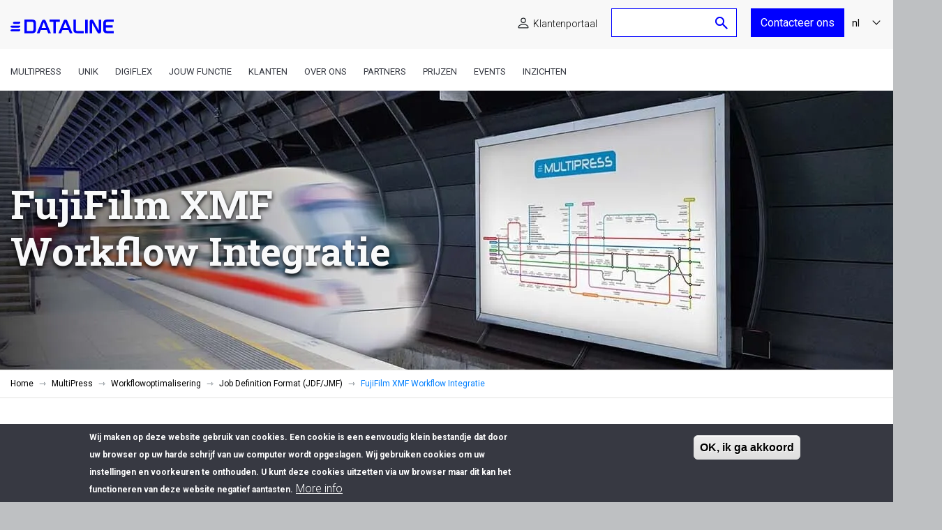

--- FILE ---
content_type: text/html; charset=UTF-8
request_url: https://www.dataline.eu/nl/multipress/workflowoptimalisering-voor-prepress-productie-afwerking/job-definition-format-jdfjmf/fujifilm-xmf-workflow-integratie
body_size: 40803
content:
<!DOCTYPE html>
<html lang="nl" dir="ltr" prefix="og: https://ogp.me/ns#">
  <head>
    


                    <script type="text/javascript" id="zsiqchat">var $zoho=$zoho || {};$zoho.salesiq = $zoho.salesiq || {widgetcode: "cf75a51743faa5d567f0429fe680c269036732b7dff49241d68572338124826e259459799c309888da13faa1b6fe7453", values:{},ready:function(){}};var d=document;s=d.createElement("script");s.type="text/javascript";s.id="zsiqscript";s.defer=true;s.src="https://salesiq.zoho.eu/widget";t=d.getElementsByTagName("script")[0];t.parentNode.insertBefore(s,t);</script>

        <script>var w=window;var p = w.location.protocol;if(p.indexOf("http") < 0){p = "http"+":";}var d = document;var f = d.getElementsByTagName('script')[0],s = d.createElement('script');s.type = 'text/javascript'; s.async = false; if (s.readyState){s.onreadystatechange = function(){if (s.readyState=="loaded"||s.readyState == "complete"){s.onreadystatechange = null;try{loadwaprops("3zd4a4498e02152ced8d44c3b8f20f498e","3z6928980f3797ff456a2b40486bf25e9d","3zd1abafd6e9bc797eedbed8596d731ac5e1423544a489542dd35d2e22b2478672","3zde16d500935fed490ccff5743806d7e0","0.0");}catch(e){}}};}else {s.onload = function(){try{loadwaprops("3zd4a4498e02152ced8d44c3b8f20f498e","3z6928980f3797ff456a2b40486bf25e9d","3zd1abafd6e9bc797eedbed8596d731ac5e1423544a489542dd35d2e22b2478672","3zde16d500935fed490ccff5743806d7e0","0.0");}catch(e){}};};s.src =p+"//ma.zoho.eu/hub/js/WebsiteAutomation.js";f.parentNode.insertBefore(s, f);</script>
        <script src="https://cdn-eu.pagesense.io/js/datalinesolutions516/21e97f7852de41199d23e2f99001963e.js" async></script>
    
    <meta charset="utf-8" />
<meta name="description" content="Koppel de geautomatiseerde administratieve processen in MultiPress aan de grafische workflow van FujiFilm via de JDF-module van MultiPress. Zo bespaar je niet" />
<link rel="canonical" href="https://www.dataline.eu/nl/multipress/workflowoptimalisering-voor-prepress-productie-afwerking/job-definition-format-jdfjmf/fujifilm-xmf-workflow-integratie" />
<meta property="og:site_name" content="Dataline" />
<meta property="og:url" content="https://www.dataline.eu/nl/multipress/workflowoptimalisering-voor-prepress-productie-afwerking/job-definition-format-jdfjmf/fujifilm-xmf-workflow-integratie" />
<meta property="og:title" content="FujiFilm XMF Workflow Integratie" />
<meta property="og:image" content="https://www.dataline.eu/sites/default/files/2022-03/050518-fujifilm-1-5300-nl.jpg" />
<meta name="Generator" content="Drupal 10 (https://www.drupal.org)" />
<meta name="MobileOptimized" content="width" />
<meta name="HandheldFriendly" content="true" />
<meta name="viewport" content="width=device-width, initial-scale=1.0" />
<style>div#sliding-popup, div#sliding-popup .eu-cookie-withdraw-banner, .eu-cookie-withdraw-tab {background: #373942} div#sliding-popup.eu-cookie-withdraw-wrapper { background: transparent; } #sliding-popup h1, #sliding-popup h2, #sliding-popup h3, #sliding-popup p, #sliding-popup label, #sliding-popup div, .eu-cookie-compliance-more-button, .eu-cookie-compliance-secondary-button, .eu-cookie-withdraw-tab { color: #ffffff;} .eu-cookie-withdraw-tab { border-color: #ffffff;}</style>
<link rel="alternate" hreflang="nl" href="https://www.dataline.eu/nl/multipress/workflowoptimalisering-voor-prepress-productie-afwerking/job-definition-format-jdfjmf/fujifilm-xmf-workflow-integratie" />
<link rel="alternate" hreflang="fr" href="https://www.dataline.eu/fr/multipress/optimisation-du-flux-de-travail-pour-le-prepresse-la-production-et-la-finition/format-de-definition-des-travaux-jdfjmf/integration-du-flux-de-travail-fujifilm-xmf" />
<link rel="alternate" hreflang="en" href="https://www.dataline.eu/en/multipress/end-end-process-optimisation/job-definition-format-jdfjmf/fujifilm-xmf-workflow-integration" />
<link rel="alternate" hreflang="de" href="https://www.dataline.eu/de/multipress/workflow-optimierung-fuer-die-druckvorstufe-produktion-und-weiterverarbeitung/job-definition-format-jdfjmf/integration-des-fujifilm-xmf-workflows" />
<link rel="alternate" hreflang="es" href="https://www.dataline.eu/es/multipress/optimizacion-del-flujo-de-trabajo-de-pre-impresion-produccion-y-acabado/formato-de-definicion-de-trabajos-jdfjmf/integracion-del-flujo-de-trabajo-xmf-de-fujifilm" />
<link rel="icon" href="/themes/xtheme/favicon.ico" type="image/vnd.microsoft.icon" />

    <title>FujiFilm XMF Workflow Integratie | Dataline</title>
    <link rel="stylesheet" media="all" href="/sites/default/files/css/css_Z_A9i7Q8ZqJ6jewHY7BIeH5KKqN1IH_ZPP5RQP5QJKc.css?delta=0&amp;language=nl&amp;theme=xtheme&amp;include=[base64]" />
<link rel="stylesheet" media="all" href="/sites/default/files/css/css_v2IiYI9LvBRxQ4utDkphCSmJkYXHHPoD9M8ubfC7M5o.css?delta=1&amp;language=nl&amp;theme=xtheme&amp;include=[base64]" />
<link rel="stylesheet" media="print" href="/sites/default/files/css/css_WxlAEW1P9f6PDgYP65sRjkoImoXncs-oLGimiDAuqzE.css?delta=2&amp;language=nl&amp;theme=xtheme&amp;include=[base64]" />
<link rel="stylesheet" media="all" href="https://fonts.googleapis.com/css2?family=Roboto:ital,wght@0,100;0,300;0,400;0,700;1,100;1,300;1,900&amp;family=Roboto+Slab:wght@100;300;400;700&amp;display=swap" />
<link rel="stylesheet" media="all" href="/sites/default/files/css/css_THRzSfYkhJ1eJSGUQd_pPqzrDhgNL0IxKfMvkXPbzCs.css?delta=4&amp;language=nl&amp;theme=xtheme&amp;include=[base64]" />

    <script type="application/json" data-drupal-selector="drupal-settings-json">{"path":{"baseUrl":"\/","pathPrefix":"nl\/","currentPath":"node\/1912","currentPathIsAdmin":false,"isFront":false,"currentLanguage":"nl"},"pluralDelimiter":"\u0003","suppressDeprecationErrors":true,"gtag":{"tagId":"","consentMode":false,"otherIds":[],"events":[],"additionalConfigInfo":[]},"ajaxPageState":{"libraries":"[base64]","theme":"xtheme","theme_token":null},"ajaxTrustedUrl":{"form_action_p_pvdeGsVG5zNF_XLGPTvYSKCf43t8qZYSwcfZl2uzM":true},"gtm":{"tagId":null,"settings":{"data_layer":"dataLayer","include_classes":false,"allowlist_classes":"google\nnonGooglePixels\nnonGoogleScripts\nnonGoogleIframes","blocklist_classes":"customScripts\ncustomPixels","include_environment":false,"environment_id":"","environment_token":""},"tagIds":["GTM-N3DGGDG"]},"auto_translate":{"country":"cy","langcode":"el"},"eu_cookie_compliance":{"cookie_policy_version":"1.0.0","popup_enabled":true,"popup_agreed_enabled":false,"popup_hide_agreed":false,"popup_clicking_confirmation":false,"popup_scrolling_confirmation":false,"popup_html_info":"\u003Cdiv aria-labelledby=\u0022popup-text\u0022  class=\u0022eu-cookie-compliance-banner eu-cookie-compliance-banner-info eu-cookie-compliance-banner--default\u0022\u003E\n  \u003Cdiv class=\u0022popup-content info eu-cookie-compliance-content\u0022\u003E\n        \u003Cdiv id=\u0022popup-text\u0022 class=\u0022eu-cookie-compliance-message\u0022 role=\u0022document\u0022\u003E\n      \u003Cp\u003EWij maken op deze website gebruik van cookies. Een cookie is een eenvoudig klein bestandje dat door uw browser op uw harde schrijf van uw computer wordt opgeslagen. Wij gebruiken cookies om uw instellingen en voorkeuren te onthouden. U kunt deze cookies uitzetten via uw browser maar dit kan het functioneren van deze website negatief aantasten.\u003C\/p\u003E\n              \u003Cbutton type=\u0022button\u0022 class=\u0022find-more-button eu-cookie-compliance-more-button\u0022\u003EMore info\u003C\/button\u003E\n          \u003C\/div\u003E\n\n    \n    \u003Cdiv id=\u0022popup-buttons\u0022 class=\u0022eu-cookie-compliance-buttons\u0022\u003E\n            \u003Cbutton type=\u0022button\u0022 class=\u0022agree-button eu-cookie-compliance-default-button\u0022\u003EOK, ik ga akkoord\u003C\/button\u003E\n          \u003C\/div\u003E\n  \u003C\/div\u003E\n\u003C\/div\u003E","use_mobile_message":true,"mobile_popup_html_info":"\u003Cdiv aria-labelledby=\u0022popup-text\u0022  class=\u0022eu-cookie-compliance-banner eu-cookie-compliance-banner-info eu-cookie-compliance-banner--default\u0022\u003E\n  \u003Cdiv class=\u0022popup-content info eu-cookie-compliance-content\u0022\u003E\n        \u003Cdiv id=\u0022popup-text\u0022 class=\u0022eu-cookie-compliance-message\u0022 role=\u0022document\u0022\u003E\n      \u003Cp\u003EOm het u makkelijker te maken, gebruiken we op deze site cookies.\u003C\/p\u003E\n              \u003Cbutton type=\u0022button\u0022 class=\u0022find-more-button eu-cookie-compliance-more-button\u0022\u003EMore info\u003C\/button\u003E\n          \u003C\/div\u003E\n\n    \n    \u003Cdiv id=\u0022popup-buttons\u0022 class=\u0022eu-cookie-compliance-buttons\u0022\u003E\n            \u003Cbutton type=\u0022button\u0022 class=\u0022agree-button eu-cookie-compliance-default-button\u0022\u003EOK, ik ga akkoord\u003C\/button\u003E\n          \u003C\/div\u003E\n  \u003C\/div\u003E\n\u003C\/div\u003E","mobile_breakpoint":768,"popup_html_agreed":false,"popup_use_bare_css":false,"popup_height":"auto","popup_width":"100%","popup_delay":1000,"popup_link":"\/nl\/dataline\/privacy","popup_link_new_window":true,"popup_position":false,"fixed_top_position":true,"popup_language":"nl","store_consent":false,"better_support_for_screen_readers":false,"cookie_name":"","reload_page":false,"domain":"","domain_all_sites":false,"popup_eu_only":false,"popup_eu_only_js":false,"cookie_lifetime":1000,"cookie_session":0,"set_cookie_session_zero_on_disagree":0,"disagree_do_not_show_popup":false,"method":"default","automatic_cookies_removal":true,"allowed_cookies":"","withdraw_markup":"\u003Cbutton type=\u0022button\u0022 class=\u0022eu-cookie-withdraw-tab\u0022\u003EPrivacy-instellingen\u003C\/button\u003E\n\u003Cdiv aria-labelledby=\u0022popup-text\u0022 class=\u0022eu-cookie-withdraw-banner\u0022\u003E\n  \u003Cdiv class=\u0022popup-content info eu-cookie-compliance-content\u0022\u003E\n    \u003Cdiv id=\u0022popup-text\u0022 class=\u0022eu-cookie-compliance-message\u0022 role=\u0022document\u0022\u003E\n      \u003Ch2\u003EWe use cookies on this site to enhance your user experience\u003C\/h2\u003E\u003Cp\u003EYou have given your consent for us to set cookies.\u003C\/p\u003E\n    \u003C\/div\u003E\n    \u003Cdiv id=\u0022popup-buttons\u0022 class=\u0022eu-cookie-compliance-buttons\u0022\u003E\n      \u003Cbutton type=\u0022button\u0022 class=\u0022eu-cookie-withdraw-button \u0022\u003EWithdraw consent\u003C\/button\u003E\n    \u003C\/div\u003E\n  \u003C\/div\u003E\n\u003C\/div\u003E","withdraw_enabled":false,"reload_options":0,"reload_routes_list":"","withdraw_button_on_info_popup":false,"cookie_categories":[],"cookie_categories_details":[],"enable_save_preferences_button":true,"cookie_value_disagreed":"0","cookie_value_agreed_show_thank_you":"1","cookie_value_agreed":"2","containing_element":"body","settings_tab_enabled":false,"olivero_primary_button_classes":"","olivero_secondary_button_classes":"","close_button_action":"close_banner","open_by_default":true,"modules_allow_popup":true,"hide_the_banner":false,"geoip_match":true},"user":{"uid":0,"permissionsHash":"69b49d4cc6c8991f988cb1f4544e9fd979a422caae6cd8a9e246b225c0e54f0c"}}</script>
<script src="/sites/default/files/js/js_GFphjFqZB0CeRGuRssgRUkARmxIEpIGcYltlk5T1iKI.js?scope=header&amp;delta=0&amp;language=nl&amp;theme=xtheme&amp;include=eJxtyl0KwyAQBOALmUrpgWQSl43t6oo_Jb19fQkhIS8zzMd4cehNXStIVdDI-quYId8Q6aCgyd7heFYXiTEidXtahrpbVD-BRsUsAWkhe4eGVVnINbDlEdf9wBvbGaPZ2kqR7FwIfik9zruw6AyZavtJSLxrRgEX5HWqzxf-PehmZA"></script>
<script src="/modules/contrib/google_tag/js/gtag.js?t91ai6"></script>
<script src="/modules/contrib/google_tag/js/gtm.js?t91ai6"></script>

    <meta name="google-site-verification" content="4C2QJAK9QbsGt5COvuEe5zG026ubfWWVnryRTjSDNQA" />
  </head>
  <body class="path-node page-node-type-multipress-module">
        <a href="#main-content" class="visually-hidden focusable skip-link">
      Overslaan en naar de inhoud gaan
    </a>
    <noscript><iframe src="https://www.googletagmanager.com/ns.html?id=GTM-N3DGGDG"
                  height="0" width="0" style="display:none;visibility:hidden"></iframe></noscript>

      <div class="dialog-off-canvas-main-canvas" data-off-canvas-main-canvas>
    
<header>
  <div class="header">
    <a href="#" class="toggle-mnu hidden-lg" aria-label="menu" role="button"><span></span></a>
    
  </div>

  <div class="navigation">
    <div class="top-navigation">
        <div class="container">
                <div id="block-xtheme-sitebranding" class="block block-system block-system-branding-block">
  
    
        <a href="/nl" rel="home" class="site-logo">
      <img src="/themes/xtheme/logo.svg" alt="Home" />
    </a>
      </div>
<div class="language-switcher-language-url block block-language block-language-blocklanguage-interface" id="block-languageswitcher" role="navigation">
  
    
      <ul class="links"><li hreflang="nl" data-drupal-link-system-path="node/1912" class="nl is-active" aria-current="page"><a href="/nl/multipress/workflowoptimalisering-voor-prepress-productie-afwerking/job-definition-format-jdfjmf/fujifilm-xmf-workflow-integratie" class="language-link is-active" hreflang="nl" data-drupal-link-system-path="node/1912" aria-current="page">nl</a></li><li hreflang="fr" data-drupal-link-system-path="node/1912" class="fr"><a href="/fr/multipress/optimisation-du-flux-de-travail-pour-le-prepresse-la-production-et-la-finition/format-de-definition-des-travaux-jdfjmf/integration-du-flux-de-travail-fujifilm-xmf" class="language-link" hreflang="fr" data-drupal-link-system-path="node/1912">fr</a></li><li hreflang="en" data-drupal-link-system-path="node/1912" class="en"><a href="/en/multipress/end-end-process-optimisation/job-definition-format-jdfjmf/fujifilm-xmf-workflow-integration" class="language-link" hreflang="en" data-drupal-link-system-path="node/1912">en</a></li><li hreflang="de" data-drupal-link-system-path="node/1912" class="de"><a href="/de/multipress/workflow-optimierung-fuer-die-druckvorstufe-produktion-und-weiterverarbeitung/job-definition-format-jdfjmf/integration-des-fujifilm-xmf-workflows" class="language-link" hreflang="de" data-drupal-link-system-path="node/1912">de</a></li><li hreflang="es" data-drupal-link-system-path="node/1912" class="es"><a href="/es/multipress/optimizacion-del-flujo-de-trabajo-de-pre-impresion-produccion-y-acabado/formato-de-definicion-de-trabajos-jdfjmf/integracion-del-flujo-de-trabajo-xmf-de-fujifilm" class="language-link" hreflang="es" data-drupal-link-system-path="node/1912">es</a></li></ul>
  </div>
<div id="block-contactus" class="block block-block-content block-block-content8a626ac9-025d-420a-a823-467d98a7cced">
  
    
      <div class="view-mode-full ds-1col clearfix">

  

  
            <div class="clearfix text-formatted field field--name-field-block-body field--type-text-with-summary field--label-hidden field__item"><style type="text/css">#Jouw-bedrijf .column{border-right:0px;}
		#Jouw-bedrijf .column:nth-child(2){border-right:1px solid rgba(0,0,0,.15);}
</style><div class="phone-button"><p><a class="contact-us-button btn btn-secondary" href="/nl/dataline/contact">Contacteer ons</a></p><ul><li data-stringify-indent="0"><span>✆</span>+32 50 83 20 00 (Administratie)</li><li data-stringify-indent="0"><span>✆</span>+31 (0)72 506 85 80 (Administratie)</li><li data-stringify-indent="0"><span>✆</span>+32 (0)50 83 20 06 (Sales)</li><li data-stringify-indent="0"><span>✆</span>+31 (0)85 273 79 16 (Sales)</li><li data-stringify-indent="0"><span>✆</span>+32 (0)50 83 20 02 (Support)</li><li data-stringify-indent="0"><span>✆</span>+31 (0)72 506 85 85 (Support)</li><li class="secondary hidden">Support: <a href="http://support.dataline.eu">support.dataline.eu</a></li></ul></div></div>
      

</div>


  </div>
<div class="mini-search-form block block-origin-search block-mini-search-form-block" data-drupal-selector="mini-search-form" id="block-minisearchform">
  
    
      <form action="/nl/multipress/workflowoptimalisering-voor-prepress-productie-afwerking/job-definition-format-jdfjmf/fujifilm-xmf-workflow-integratie" method="post" id="mini-search-form" accept-charset="UTF-8">
  <div class="js-form-item form-item js-form-type-textfield form-type-textfield js-form-item-text form-item-text form-no-label">
        <input data-drupal-selector="edit-text" type="text" id="edit-text" name="text" value="" size="60" maxlength="128" class="form-text" />

        </div>
<label data-drupal-selector="edit-text" for="edit-text">Search the dataline.eu site</label><input data-drupal-selector="edit-submit" type="submit" id="edit-submit" name="op" value="Zoeken" class="button button--primary js-form-submit form-submit" />
<input data-drupal-selector="form-jhokcee8mca-jy4pn1dokpkix-mhczcoh5h8wtfdvpa" type="hidden" name="form_build_id" value="form-jhOkCEE8mCA_jY4pN1DoKPKiX_mHcZCoH5H8WTFdVpA" />
<input data-drupal-selector="edit-mini-search-form" type="hidden" name="form_id" value="mini_search_form" />

</form>

  </div>
<div id="block-linktodatalinecustomerportal" class="block block-block-content block-block-contentce79fb39-c90c-43c8-aebc-8ca0cfea0ccb">
  
    
      <div class="view-mode-default ds-1col clearfix">

  

  
  <p><svg class="bi bi-person" fill="currentColor" height="20" viewBox="0 0 16 16" width="20"><path d="M8 8a3 3 0 1 0 0-6 3 3 0 0 0 0 6Zm2-3a2 2 0 1 1-4 0 2 2 0 0 1 4 0Zm4 8c0 1-1 1-1 1H3s-1 0-1-1 1-4 6-4 6 3 6 4Zm-1-.004c-.001-.246-.154-.986-.832-1.664C11.516 10.68 10.289 10 8 10c-2.29 0-3.516.68-4.168 1.332-.678.678-.83 1.418-.832 1.664h10Z" /></svg><a class="multipress-support-link" href="https://customer.multipress.support/" target="_blank">Klantenportaal</a></p>


</div>


  </div>


        </div>
    </div>

    <div class="bottom-navigation">
        <div class="container">
                <div id="block-megamenunavigation" class="block block-dls-mega-menu block-mega-menu-navigation-block">
  
    
        <div id="MultiPress" class="book-pane  test-preview top-level">
    <a href="/nl/multipress" class="mega-menu-top-level-link">MultiPress</a>
    <div class="row col-">
            <div class="book-menu book-menu-column book_menu_hide_top_level">
    <div id="column-0" class="column-0">
    
    <ul>
            <li class="has-children " data-book-pid="1625" data-book-nid="1625">
        <a href="/nl/multipress">MultiPress</a>
      </li>
          </ul>

      </div>
    <div id="column-1" class="column-1">
        
    
    <ul>
            <li class="has-children " data-book-pid="1625" data-book-nid="1780">
        <a href="/nl/multipress/relatiebeheer">Relatiebeheer</a>
      </li>
            <li class="has-children " data-book-pid="1625" data-book-nid="1805">
        <a href="/nl/multipress/calculatie">Calculatie</a>
      </li>
            <li class="has-children " data-book-pid="1625" data-book-nid="1852">
        <a href="/nl/multipress/commercieel-beheer">Commercieel beheer</a>
      </li>
            <li class="has-children " data-book-pid="1625" data-book-nid="3159">
        <a href="/nl/multipress/artificiele-intelligentie">Artificiële intelligentie</a>
      </li>
            <li class="has-children " data-book-pid="1625" data-book-nid="1862">
        <a href="/nl/multipress/orderbeheer">Orderbeheer</a>
      </li>
            <li class="has-children " data-book-pid="1625" data-book-nid="1945">
        <a href="/nl/multipress/productiecontrole-registratie">Productiecontrole &amp; -registratie</a>
      </li>
            <li class="has-children " data-book-pid="1625" data-book-nid="1887">
        <a href="/nl/multipress/workflowoptimalisering">Workflowoptimalisering</a>
      </li>
            <li class="has-children " data-book-pid="1625" data-book-nid="1934">
        <a href="/nl/multipress/productieplanning">Productieplanning</a>
      </li>
            <li class="has-children " data-book-pid="1625" data-book-nid="3161">
        <a href="/nl/multipress/expeditieplanning">Expeditieplanning</a>
      </li>
            <li class="has-children " data-book-pid="1625" data-book-nid="1953">
        <a href="/nl/multipress/facturering-financieel-beheer">Facturering &amp; financieel beheer</a>
      </li>
            <li class="has-children " data-book-pid="1625" data-book-nid="1972">
        <a href="/nl/multipress/bi-rapportering">BI Rapportering</a>
      </li>
            <li class="has-children " data-book-pid="1625" data-book-nid="1989">
        <a href="/nl/multipress/print-e-business">Print e-Business</a>
      </li>
            <li class="has-children " data-book-pid="1625" data-book-nid="2014">
        <a href="/nl/multipress/connectiviteit">Connectiviteit</a>
      </li>
            <li class="has-children " data-book-pid="1625" data-book-nid="2030">
        <a href="/nl/multipress/personeelsbeheer">Personeelsbeheer</a>
      </li>
          </ul>

        
      </div>
    <div id="column-2" class="column-2">
    
    <ul>
            <li class="has-children " data-book-pid="1780" data-book-nid="1781">
        <a href="/nl/multipress/relatiebeheer-crm/relaties-contacten">Relaties &amp; contacten</a>
      </li>
            <li class="has-children " data-book-pid="1780" data-book-nid="1782">
        <a href="/nl/multipress/relatiebeheer-crm/communicatie">Communicatie</a>
      </li>
            <li class="has-children " data-book-pid="1805" data-book-nid="1806">
        <a href="/nl/multipress/calculatie/productietechniekcalculatie">Productietechniekcalculatie</a>
      </li>
            <li class="has-children " data-book-pid="1805" data-book-nid="1825">
        <a href="/nl/multipress/calculatie/calculatiemethodes">Calculatiemethodes</a>
      </li>
            <li class="has-children " data-book-pid="1805" data-book-nid="1832">
        <a href="/nl/multipress/calculatie/leveranciers-en-onderaannemingen">Leveranciers en onderaannemingen</a>
      </li>
            <li class="has-children " data-book-pid="1862" data-book-nid="1863">
        <a href="/nl/multipress/orderbeheer/ordercreatie">Ordercreatie</a>
      </li>
            <li class="has-children " data-book-pid="1887" data-book-nid="2023">
        <a href="/nl/multipress/workflowoptimalisering-voor-prepress-productie-afwerking/job-definition-format-jdfjmf">Job Definition Format (JDF/JMF)</a>
      </li>
            <li class="has-children " data-book-pid="1887" data-book-nid="1920">
        <a href="/nl/multipress/workflowoptimalisering-voor-prepress-productie-afwerking/gang-run">Gang Run</a>
      </li>
            <li class="has-children " data-book-pid="1887" data-book-nid="1926">
        <a href="/nl/multipress/workflowoptimalisering-voor-prepress-productie-afwerking/shape-nesting">Shape Nesting</a>
      </li>
            <li class="has-children " data-book-pid="1953" data-book-nid="2730">
        <a href="/nl/multipress/facturering-financieel-beheer/online-betalingen">Online betalingen </a>
      </li>
            <li class="has-children " data-book-pid="1953" data-book-nid="1957">
        <a href="/nl/multipress/facturering-financieel-beheer/e-facturering">E-facturering</a>
      </li>
            <li class="has-children " data-book-pid="1953" data-book-nid="1962">
        <a href="/nl/multipress/facturering-financieel-beheer/geautomatiseerde-inkoopfacturering">Geautomatiseerde inkoopfacturering</a>
      </li>
            <li class="has-children " data-book-pid="1953" data-book-nid="1966">
        <a href="/nl/multipress/facturering-financieel-beheer/multipress-boekhoudinglink">MultiPress Boekhoudinglink</a>
      </li>
            <li class="has-children " data-book-pid="1972" data-book-nid="1980">
        <a href="/nl/multipress/bi-rapportering/nacalculatie">Nacalculatie</a>
      </li>
            <li class="has-children " data-book-pid="1989" data-book-nid="2011">
        <a href="/nl/multipress/print-e-business-print-ecommerce/multipress-integratie-van-online-editing-door-derden">MultiPress-integratie van Online Editing door derden</a>
      </li>
            <li class="has-children " data-book-pid="1989" data-book-nid="2000">
        <a href="/nl/multipress/print-e-business-print-ecommerce/multipress-integratie-van-web-print-door-derden">MultiPress-integratie van Web-to-Print door derden</a>
      </li>
            <li class="has-children " data-book-pid="1989" data-book-nid="1995">
        <a href="/nl/multipress/print-e-business-print-ecommerce/multipress-online-printshop-integratie">MultiPress online printshop-integratie</a>
      </li>
            <li class="has-children " data-book-pid="3161" data-book-nid="1868">
        <a href="/nl/multipress/expeditieplanning/expeditiebeheer">Expeditiebeheer</a>
      </li>
            <li class=" " data-book-pid="1780" data-book-nid="1794">
        <a href="/nl/multipress/relatiebeheer-crm/prijsafspraken">Prijsafspraken</a>
      </li>
            <li class=" " data-book-pid="1780" data-book-nid="1797">
        <a href="/nl/multipress/relatiebeheer/multipress-app-crm">MultiPress App: CRM</a>
      </li>
            <li class=" " data-book-pid="1780" data-book-nid="1800">
        <a href="/nl/multipress/relatiebeheer-crm/intelligente-zoekfilter">Intelligente zoekfilter</a>
      </li>
            <li class=" " data-book-pid="1780" data-book-nid="1801">
        <a href="/nl/multipress/relatiebeheer-crm/product-en-voordrukbeheer">Product- en voordrukbeheer</a>
      </li>
            <li class=" " data-book-pid="1780" data-book-nid="1804">
        <a href="/nl/multipress/relatiebeheer-crm/prospectie-acquisitie">Prospectie &amp; acquisitie</a>
      </li>
            <li class=" " data-book-pid="1805" data-book-nid="2428">
        <a href="/nl/multipress/calculatie/calculatie-wizard">Calculatie Wizard</a>
      </li>
            <li class=" " data-book-pid="1805" data-book-nid="2788">
        <a href="/nl/multipress/calculatie/co2-calculator">CO2 Calculator</a>
      </li>
            <li class=" " data-book-pid="1852" data-book-nid="1853">
        <a href="/nl/multipress/commercieel-beheer/offertebeheer">Offertebeheer</a>
      </li>
            <li class=" " data-book-pid="1852" data-book-nid="1854">
        <a href="/nl/multipress/commercieel-beheer/automatische-opvolging-offertes">Automatische opvolging offertes</a>
      </li>
            <li class=" " data-book-pid="1852" data-book-nid="2517">
        <a href="/nl/multipress/commercieel-beheer/prijsafspraken">Prijsafspraken</a>
      </li>
            <li class=" " data-book-pid="1852" data-book-nid="1856">
        <a href="/nl/multipress/commercieel-beheer/projectbeheer">Projectbeheer</a>
      </li>
            <li class=" " data-book-pid="1852" data-book-nid="1857">
        <a href="/nl/multipress/commercieel-beheer/commerciele-rapportering">Commerciële rapportering</a>
      </li>
            <li class=" " data-book-pid="1852" data-book-nid="1858">
        <a href="/nl/multipress/commercieel-beheer/opportuniteitsanalyse">Opportuniteitsanalyse</a>
      </li>
            <li class=" " data-book-pid="1852" data-book-nid="1987">
        <a href="/nl/multipress/commercieel-beheer/dashboard">Dashboard</a>
      </li>
            <li class=" " data-book-pid="1852" data-book-nid="1860">
        <a href="/nl/multipress/commercieel-beheer/commissiebeheer">Commissiebeheer</a>
      </li>
            <li class=" book-menu-button" data-book-pid="1852" data-book-nid="1861">
        <a href="/nl/multipress/commercieel-beheer#allfeatures">Bekijk alle features</a>
      </li>
            <li class=" " data-book-pid="1862" data-book-nid="1876">
        <a href="/nl/multipress/orderbeheer/klachtenregistratie">Klachtenregistratie</a>
      </li>
            <li class=" " data-book-pid="1862" data-book-nid="1877">
        <a href="/nl/multipress/orderbeheer/afroeporders">Afroeporders</a>
      </li>
            <li class=" " data-book-pid="1862" data-book-nid="1878">
        <a href="/nl/multipress/orderbeheer/voorraadbeheer">Voorraadbeheer</a>
      </li>
            <li class=" " data-book-pid="1862" data-book-nid="1879">
        <a href="/nl/multipress/orderbeheer/ecologische-certificering">Ecologische certificering </a>
      </li>
            <li class=" " data-book-pid="1862" data-book-nid="1880">
        <a href="/nl/multipress/orderbeheer/gecentraliseerde-materiaalbehoefteplanning-mrp">Gecentraliseerde materiaalbehoefteplanning (MRP)</a>
      </li>
            <li class=" " data-book-pid="1862" data-book-nid="1881">
        <a href="/nl/multipress/orderbeheer/grondstoffenlijst">Grondstoffenlijst</a>
      </li>
            <li class=" " data-book-pid="1862" data-book-nid="1882">
        <a href="/nl/multipress/orderbeheer/magazijnbeheer-wms">Magazijnbeheer (WMS)</a>
      </li>
            <li class=" " data-book-pid="1862" data-book-nid="1883">
        <a href="/nl/multipress/orderbeheer/intelligent-inkoopbeheer">Intelligent inkoopbeheer</a>
      </li>
            <li class=" book-menu-button" data-book-pid="1862" data-book-nid="1885">
        <a href="/nl/multipress/orderbeheer#allfeatures">Bekijk alle features</a>
      </li>
            <li class=" " data-book-pid="1887" data-book-nid="1888">
        <a href="/nl/multipress/workflowoptimalisering-voor-prepress-productie-afwerking/bestandsbeheer">Bestandsbeheer</a>
      </li>
            <li class=" " data-book-pid="1887" data-book-nid="1889">
        <a href="/nl/multipress/workflowoptimalisering-voor-prepress-productie-afwerking/check-repair">Check &amp; Repair</a>
      </li>
            <li class=" " data-book-pid="1887" data-book-nid="1890">
        <a href="/nl/multipress/workflowoptimalisering-voor-prepress-productie-afwerking/impositiemotor">Impositiemotor</a>
      </li>
            <li class=" " data-book-pid="1887" data-book-nid="1891">
        <a href="/nl/multipress/workflowoptimalisering-voor-prepress-productie-afwerking/fileserver-connectiviteit">Fileserver connectiviteit</a>
      </li>
            <li class=" " data-book-pid="1887" data-book-nid="1932">
        <a href="/nl/multipress/workflowoptimalisering-voor-prepress-productie-afwerking/multiflow">MultiFlow</a>
      </li>
            <li class=" " data-book-pid="1887" data-book-nid="1933">
        <a href="/nl/multipress/workflowoptimalisering/control-cockpit">Control Cockpit</a>
      </li>
            <li class=" " data-book-pid="1934" data-book-nid="1935">
        <a href="/nl/multipress/productie-expeditieplanning/grafisch-planbord">Grafisch planbord</a>
      </li>
            <li class=" " data-book-pid="1934" data-book-nid="1936">
        <a href="/nl/multipress/productie-expeditieplanning/planning-prepress">Planning prepress</a>
      </li>
            <li class=" " data-book-pid="1934" data-book-nid="2438">
        <a href="/nl/multipress/productie-expeditieplanning/printplanning">Printplanning</a>
      </li>
            <li class=" " data-book-pid="1934" data-book-nid="1938">
        <a href="/nl/multipress/productie-expeditieplanning/planning-afwerking-afhandeling-veredeling">Planning afwerking, afhandeling &amp; veredeling</a>
      </li>
            <li class=" " data-book-pid="1934" data-book-nid="1939">
        <a href="/nl/multipress/productie-expeditieplanning/planning-werkderden">Planning werkderden</a>
      </li>
            <li class=" " data-book-pid="1934" data-book-nid="1940">
        <a href="/nl/multipress/productie-expeditieplanning/proces-voortgangscontrole">Proces &amp; voortgangscontrole</a>
      </li>
            <li class=" " data-book-pid="1934" data-book-nid="2439">
        <a href="/nl/multipress/productie-expeditieplanning/planning-medewerkers">Planning medewerkers</a>
      </li>
            <li class=" " data-book-pid="1934" data-book-nid="2440">
        <a href="/nl/multipress/productie-expeditieplanning/planningsoptimalisering-van-machines-en-medewerkers">Planningsoptimalisering van Machines en Medewerkers</a>
      </li>
            <li class=" " data-book-pid="1945" data-book-nid="1946">
        <a href="/nl/multipress/productiecontrole-registratie/registratie-op-de-werkvloer">Registratie op de werkvloer</a>
      </li>
            <li class=" " data-book-pid="1945" data-book-nid="1947">
        <a href="/nl/multipress/productiecontrole-registratie/multipress-app-planning-installatie">MultiPress App: Planning &amp; Installatie</a>
      </li>
            <li class=" " data-book-pid="1945" data-book-nid="1948">
        <a href="/nl/multipress/productiecontrole-registratie/realtime-jmf-integratie">Realtime JMF-Integratie</a>
      </li>
            <li class=" " data-book-pid="1945" data-book-nid="1950">
        <a href="/nl/multipress/productiecontrole-registratie/jobstatusbeheer">Jobstatusbeheer</a>
      </li>
            <li class=" " data-book-pid="1945" data-book-nid="1951">
        <a href="/nl/multipress/productiecontrole-registratie/multipress-api-integratie">MultiPress API-integratie</a>
      </li>
            <li class=" " data-book-pid="1945" data-book-nid="1952">
        <a href="/nl/multipress/productiecontrole-registratie/palletcontrole">Palletcontrole</a>
      </li>
            <li class=" " data-book-pid="1953" data-book-nid="1954">
        <a href="/nl/multipress/facturering-financieel-beheer/facturering">Facturering</a>
      </li>
            <li class=" " data-book-pid="1953" data-book-nid="1793">
        <a href="/nl/multipress/facturering-financieel-beheer/kredietcontrole">Kredietcontrole</a>
      </li>
            <li class=" " data-book-pid="1953" data-book-nid="1955">
        <a href="/nl/multipress/facturering-financieel-beheer/betalingsopvolging">Betalingsopvolging</a>
      </li>
            <li class=" " data-book-pid="1953" data-book-nid="1956">
        <a href="/nl/multipress/facturering-financieel-beheer/aanmaningen">Aanmaningen</a>
      </li>
            <li class=" " data-book-pid="1953" data-book-nid="1965">
        <a href="/nl/multipress/facturering-financieel-beheer/inkoopfactuurbeheer">Inkoopfactuurbeheer</a>
      </li>
            <li class=" " data-book-pid="1953" data-book-nid="1970">
        <a href="/nl/multipress/facturering-financieel-beheer/automatisch-factureren">Automatisch factureren</a>
      </li>
            <li class=" " data-book-pid="1953" data-book-nid="1971">
        <a href="/nl/multipress/facturering-financieel-beheer/verkoopfacturenportaal">Verkoopfacturenportaal</a>
      </li>
            <li class=" " data-book-pid="1972" data-book-nid="1859">
        <a href="/nl/multipress/bi-rapportering/dashboard">Dashboard</a>
      </li>
            <li class=" " data-book-pid="1972" data-book-nid="1973">
        <a href="/nl/multipress/bi-rapportering/organisatiekompas">Organisatiekompas</a>
      </li>
            <li class=" " data-book-pid="1972" data-book-nid="1974">
        <a href="/nl/multipress/bi-rapportering/overnight-procedures">Overnight Procedures</a>
      </li>
            <li class=" " data-book-pid="1972" data-book-nid="1975">
        <a href="/nl/multipress/bi-rapportering/rapportgenerator">Rapportgenerator</a>
      </li>
            <li class=" " data-book-pid="1972" data-book-nid="1976">
        <a href="/nl/multipress/bi-rapportering/productiesnelheden">Productiesnelheden</a>
      </li>
            <li class=" " data-book-pid="1972" data-book-nid="1977">
        <a href="/nl/multipress/bi-rapportering/verkoopprognoses">Verkoopprognoses</a>
      </li>
            <li class=" " data-book-pid="1972" data-book-nid="1978">
        <a href="/nl/multipress/bi-rapportering/omzet-en-resultaten">Omzet en resultaten</a>
      </li>
            <li class=" " data-book-pid="1972" data-book-nid="1979">
        <a href="/nl/multipress/bi-rapportering/management-papiercertificaat">Management Papiercertificaat</a>
      </li>
            <li class=" book-menu-button" data-book-pid="1972" data-book-nid="1982">
        <a href="/nl/multipress/bi-rapportering#allfeatures">Bekijk alle features</a>
      </li>
            <li class=" " data-book-pid="1989" data-book-nid="1990">
        <a href="/nl/multipress/print-e-business-print-ecommerce/multipress-b2b-klantenportaal">MultiPress B2B Klantenportaal</a>
      </li>
            <li class=" " data-book-pid="1989" data-book-nid="1991">
        <a href="/nl/multipress/print-e-business-print-ecommerce/multipress-webshop">MultiPress Webshop</a>
      </li>
            <li class=" " data-book-pid="1989" data-book-nid="1992">
        <a href="/nl/multipress/print-e-business-print-ecommerce/multipress-web-print-online-editing">MultiPress web-to-print online editing</a>
      </li>
            <li class=" " data-book-pid="1989" data-book-nid="1993">
        <a href="/nl/multipress/print-e-business-print-ecommerce/multipress-ecalculator">MultiPress eCalculator</a>
      </li>
            <li class=" " data-book-pid="1989" data-book-nid="1994">
        <a href="/nl/multipress/print-e-business-print-ecommerce/multipress-online-proofingportaal">MultiPress online proofingportaal</a>
      </li>
            <li class=" " data-book-pid="2014" data-book-nid="2015">
        <a href="/nl/multipress/connectiviteit/multipress-multipress">MultiPress to MultiPress</a>
      </li>
            <li class=" " data-book-pid="2014" data-book-nid="2016">
        <a href="/nl/multipress/connectiviteit/multipress-api-connectiviteit">MultiPress API Connectiviteit</a>
      </li>
            <li class=" " data-book-pid="2014" data-book-nid="2017">
        <a href="/nl/multipress/connectiviteit/multipress-transportconnectiviteit">MultiPress Transportconnectiviteit</a>
      </li>
            <li class=" " data-book-pid="2014" data-book-nid="2018">
        <a href="/nl/multipress/connectiviteit/multipress-orderuitwisseling-met-erp-van-de-klant">MultiPress orderuitwisseling met ERP van de klant</a>
      </li>
            <li class=" " data-book-pid="2014" data-book-nid="2019">
        <a href="/nl/multipress/connectiviteit/multipress-odbc-connectiviteit">MultiPress ODBC-Connectiviteit</a>
      </li>
            <li class=" " data-book-pid="2014" data-book-nid="2020">
        <a href="/nl/multipress/connectiviteit/multipress-papier-en-substratenleverancierconnectiviteit">MultiPress papier- en substratenleverancierconnectiviteit</a>
      </li>
            <li class=" " data-book-pid="2014" data-book-nid="2021">
        <a href="/nl/multipress/connectiviteit/multipress-boekhoudingsconnectiviteit">MultiPress Boekhoudingsconnectiviteit</a>
      </li>
            <li class=" " data-book-pid="2014" data-book-nid="2022">
        <a href="/nl/multipress/connectiviteit/multiflow">MultiFlow</a>
      </li>
            <li class=" book-menu-button" data-book-pid="2014" data-book-nid="1892">
        <a href="/nl/multipress/connectiviteit#allfeatures">Bekijk alle features</a>
      </li>
            <li class=" " data-book-pid="2030" data-book-nid="2031">
        <a href="/nl/multipress/personeelsbeheer-hrm/gebruikersrechten">Gebruikersrechten</a>
      </li>
            <li class=" " data-book-pid="2030" data-book-nid="2032">
        <a href="/nl/multipress/personeelsbeheer-hrm/single-sign-sso">Single Sign On (SSO)</a>
      </li>
            <li class=" " data-book-pid="2030" data-book-nid="2033">
        <a href="/nl/multipress/personeelsbeheer-hrm/databeveiliging">Databeveiliging</a>
      </li>
            <li class=" " data-book-pid="2030" data-book-nid="2034">
        <a href="/nl/multipress/personeelsbeheer-hrm/medewerkersbeschikbaarheidsbeheer">Medewerkersbeschikbaarheidsbeheer</a>
      </li>
            <li class=" " data-book-pid="3159" data-book-nid="3160">
        <a href="/nl/multipress/artificiele-intelligentie/multipress-ai-assistant">MultiPress AI Assistant</a>
      </li>
            <li class=" " data-book-pid="3161" data-book-nid="3162">
        <a href="/nl/multipress/expeditieplanning/multipress-app-expeditie">MultiPress App: Expeditie</a>
      </li>
            <li class=" " data-book-pid="3161" data-book-nid="3163">
        <a href="/nl/multipress/expeditieplanning/multipress-kits">MultiPress Kits</a>
      </li>
            <li class=" " data-book-pid="3161" data-book-nid="1884">
        <a href="/nl/multipress/expeditieplanning/labels-paklijst-leveringsnotas">Labels, paklijst &amp; leveringsnota&#039;s</a>
      </li>
            <li class=" " data-book-pid="3161" data-book-nid="1875">
        <a href="/nl/multipress/expeditieplanning/transportdatabank">Transportdatabank</a>
      </li>
          </ul>

      </div>
    <div id="column-3" class="column-3">
    
    <ul>
            <li class="has-children " data-book-pid="1782" data-book-nid="1784">
        <a href="/nl/multipress/relatiebeheer-crm/communicatie/mailcampagnes">Mailcampagnes</a>
      </li>
            <li class="has-children " data-book-pid="1832" data-book-nid="1833">
        <a href="/nl/multipress/calculatie/leveranciers-en-onderaannemingen/substraat-en-papiercatalogusintegraties">Substraat- en papiercatalogusintegraties</a>
      </li>
            <li class=" " data-book-pid="1781" data-book-nid="1792">
        <a href="/nl/multipress/relatiebeheer-crm/relaties-contacten/financiele-informatie">Financiële informatie</a>
      </li>
            <li class=" " data-book-pid="1781" data-book-nid="1796">
        <a href="/nl/multipress/relatiebeheer-crm/relaties-contacten/documentbeheer">Documentbeheer</a>
      </li>
            <li class=" " data-book-pid="1781" data-book-nid="1798">
        <a href="/nl/multipress/relatiebeheer-crm/relaties-contacten/klachtenbeheer">Klachtenbeheer</a>
      </li>
            <li class=" " data-book-pid="1781" data-book-nid="1799">
        <a href="/nl/multipress/relatiebeheer-crm/relaties-contacten/beeldbeheer">Beeldbeheer</a>
      </li>
            <li class=" " data-book-pid="1781" data-book-nid="1802">
        <a href="/nl/multipress/relatiebeheer-crm/relaties-contacten/contactinformatiebeheer">Contactinformatiebeheer</a>
      </li>
            <li class=" " data-book-pid="1782" data-book-nid="1783">
        <a href="/nl/multipress/relatiebeheer-crm/communicatie/correspondentie">Correspondentie</a>
      </li>
            <li class=" " data-book-pid="1782" data-book-nid="1789">
        <a href="/nl/multipress/relatiebeheer-crm/communicatie/agenda">Agenda</a>
      </li>
            <li class=" " data-book-pid="1782" data-book-nid="1790">
        <a href="/nl/multipress/relatiebeheer-crm/communicatie/geintegreerde-e-mailtoepassing">Geïntegreerde e-mailtoepassing</a>
      </li>
            <li class=" " data-book-pid="1782" data-book-nid="1803">
        <a href="/nl/multipress/relatiebeheer-crm/communicatie/telefoonintegratie">Telefoonintegratie</a>
      </li>
            <li class=" " data-book-pid="1806" data-book-nid="1807">
        <a href="/nl/multipress/calculatie/productietechniekcalculatie/calculatie-digitaal-printen">Calculatie digitaal printen</a>
      </li>
            <li class=" " data-book-pid="1806" data-book-nid="1808">
        <a href="/nl/multipress/calculatie/productietechniekcalculatie/calculatie-grootformaatprinten">Calculatie grootformaatprinten</a>
      </li>
            <li class=" " data-book-pid="1806" data-book-nid="1809">
        <a href="/nl/multipress/calculatie/productietechniekcalculatie/calculatie-vellenoffset">Calculatie vellenoffset</a>
      </li>
            <li class=" " data-book-pid="1806" data-book-nid="1810">
        <a href="/nl/multipress/calculatie/productietechniekcalculatie/calculatie-afwerking-afhandeling-veredeling">Calculatie afwerking, afhandeling &amp; veredeling</a>
      </li>
            <li class=" " data-book-pid="1806" data-book-nid="1811">
        <a href="/nl/multipress/calculatie/productietechniekcalculatie/calculatie-zeefdruk">Calculatie zeefdruk</a>
      </li>
            <li class=" " data-book-pid="1806" data-book-nid="1812">
        <a href="/nl/multipress/calculatie/productietechniekcalculatie/calculatie-coldset-rotatie">Calculatie coldset rotatie</a>
      </li>
            <li class=" " data-book-pid="1806" data-book-nid="1813">
        <a href="/nl/multipress/calculatie/productietechniekcalculatie/calculatie-hotset-rotatie">Calculatie hotset-rotatie</a>
      </li>
            <li class=" " data-book-pid="1806" data-book-nid="1814">
        <a href="/nl/multipress/calculatie/productietechniekcalculatie/calculatie-rotatiediepdruk">Calculatie rotatiediepdruk</a>
      </li>
            <li class=" book-menu-button" data-book-pid="1806" data-book-nid="1815">
        <a href="/nl/multipress/calculatie/productietechniekcalculatie#allfeatures">Bekijk alle features</a>
      </li>
            <li class=" " data-book-pid="1825" data-book-nid="1826">
        <a href="/nl/multipress/calculatie/calculatiemethodes/standaardcalculatie">Standaardcalculatie</a>
      </li>
            <li class=" " data-book-pid="1825" data-book-nid="1828">
        <a href="/nl/multipress/calculatie/calculatiemethodes/calculatie-speciale-producten">Calculatie speciale producten</a>
      </li>
            <li class=" " data-book-pid="1825" data-book-nid="1829">
        <a href="/nl/multipress/calculatie/calculatiemethodes/calculatie-prijslijst">Calculatie prijslijst</a>
      </li>
            <li class=" " data-book-pid="1825" data-book-nid="1830">
        <a href="/nl/multipress/calculatie/calculatiemethodes/calculatie-leverancierscatalogus">Calculatie leverancierscatalogus</a>
      </li>
            <li class=" " data-book-pid="1825" data-book-nid="1831">
        <a href="/nl/multipress/calculatie/calculatiemethodes/archiefcalculatie">Archiefcalculatie</a>
      </li>
            <li class=" " data-book-pid="1832" data-book-nid="1851">
        <a href="/nl/multipress/calculatie/leveranciers-en-onderaannemingen/prijsaanvragen-onderaannemingen">Prijsaanvragen onderaannemingen</a>
      </li>
            <li class=" " data-book-pid="1863" data-book-nid="1864">
        <a href="/nl/multipress/orderbeheer/ordercreatie/ordercreatie-vanuit-calculatie">Ordercreatie vanuit calculatie</a>
      </li>
            <li class=" " data-book-pid="1863" data-book-nid="1865">
        <a href="/nl/multipress/orderbeheer/ordercreatie/ordercreatie-zonder-voorafgaande-calculatie">Ordercreatie zonder voorafgaande calculatie</a>
      </li>
            <li class=" " data-book-pid="1863" data-book-nid="1866">
        <a href="/nl/multipress/orderbeheer/ordercreatie/ordercreatie-vanuit-repeatorder">Ordercreatie vanuit repeatorder</a>
      </li>
            <li class=" " data-book-pid="1863" data-book-nid="1867">
        <a href="/nl/multipress/orderbeheer/ordercreatie/order-wizard">Order Wizard</a>
      </li>
            <li class=" " data-book-pid="1868" data-book-nid="1869">
        <a href="/nl/multipress/orderbeheer/expeditiebeheer/transsmart-integratie">Transsmart integratie</a>
      </li>
            <li class=" " data-book-pid="1868" data-book-nid="1870">
        <a href="/nl/multipress/orderbeheer/expeditiebeheer/sendcloud-integratie">Sendcloud integratie</a>
      </li>
            <li class=" " data-book-pid="1868" data-book-nid="1871">
        <a href="/nl/multipress/orderbeheer/expeditiebeheer/myparcel-integratie">MyParcel integratie</a>
      </li>
            <li class=" " data-book-pid="1868" data-book-nid="1872">
        <a href="/nl/multipress/orderbeheer/expeditiebeheer/eigen-transport">Eigen transport</a>
      </li>
            <li class=" " data-book-pid="1868" data-book-nid="1873">
        <a href="/nl/multipress/orderbeheer/expeditiebeheer/bumbal-integratie">Bumbal integratie</a>
      </li>
            <li class=" " data-book-pid="1868" data-book-nid="1874">
        <a href="/nl/multipress/orderbeheer/expeditiebeheer/unifaun-integratie">Unifaun integratie</a>
      </li>
            <li class=" " data-book-pid="1868" data-book-nid="2396">
        <a href="/nl/multipress/orderbeheer/expeditiebeheer/nshift-integratie">nShift integratie</a>
      </li>
            <li class=" " data-book-pid="1920" data-book-nid="1921">
        <a href="/nl/multipress/workflowoptimalisering-voor-prepress-productie-afwerking/gang-run/workflower-gang-run-integratie">Workflower Gang Run integratie</a>
      </li>
            <li class=" " data-book-pid="1920" data-book-nid="1922">
        <a href="/nl/multipress/workflowoptimalisering-voor-prepress-productie-afwerking/gang-run/phoenix-gang-run-integratie">Phoenix Gang Run integratie</a>
      </li>
            <li class=" " data-book-pid="1920" data-book-nid="1923">
        <a href="/nl/multipress/workflowoptimalisering-voor-prepress-productie-afwerking/gang-run/imp-gang-run-integratie">Imp Gang Run integratie</a>
      </li>
            <li class=" " data-book-pid="1920" data-book-nid="1924">
        <a href="/nl/multipress/workflowoptimalisering-voor-prepress-productie-afwerking/gang-run/metrix-gang-run-integratie">Metrix Gang Run integratie</a>
      </li>
            <li class=" " data-book-pid="1926" data-book-nid="1927">
        <a href="/nl/multipress/workflowoptimalisering-voor-prepress-productie-afwerking/shape-nesting/workflower-shape-nesting-integratie">Workflower Shape Nesting integratie</a>
      </li>
            <li class=" " data-book-pid="1926" data-book-nid="1928">
        <a href="/nl/multipress/workflowoptimalisering-voor-prepress-productie-afwerking/shape-nesting/phoenix-integratie">Phoenix-integratie</a>
      </li>
            <li class=" " data-book-pid="1926" data-book-nid="1929">
        <a href="/nl/multipress/workflowoptimalisering-voor-prepress-productie-afwerking/shape-nesting/imp-integratie">Imp-integratie</a>
      </li>
            <li class=" " data-book-pid="1926" data-book-nid="1930">
        <a href="/nl/multipress/workflowoptimalisering-voor-prepress-productie-afwerking/shape-nesting/esko-automation-engine-integratie">Esko Automation Engine-integratie</a>
      </li>
            <li class=" " data-book-pid="1926" data-book-nid="1931">
        <a href="/nl/multipress/workflowoptimalisering-voor-prepress-productie-afwerking/shape-nesting/ultimate-impostrip-integratie">Ultimate Impostrip-integratie</a>
      </li>
            <li class=" " data-book-pid="1957" data-book-nid="2729">
        <a href="/nl/multipress/facturering-financieel-beheer/e-facturering/peppol">PEPPOL</a>
      </li>
            <li class=" " data-book-pid="1957" data-book-nid="1958">
        <a href="/nl/multipress/facturering-financieel-beheer/e-facturering/procurement-access-point-beheer"> Procurement Access Point-beheer </a>
      </li>
            <li class=" " data-book-pid="1957" data-book-nid="1959">
        <a href="/nl/multipress/facturering-financieel-beheer/e-facturering/portable-description-format-pdf">Portable Description Format (PDF)</a>
      </li>
            <li class=" " data-book-pid="1957" data-book-nid="1960">
        <a href="/nl/multipress/facturering-financieel-beheer/e-facturering/extensible-markup-language-xml">Extensible Markup Language (XML)</a>
      </li>
            <li class=" " data-book-pid="1957" data-book-nid="1961">
        <a href="/nl/multipress/facturering-financieel-beheer/e-facturering/universal-business-language-ubl">Universal Business Language (UBL)</a>
      </li>
            <li class=" " data-book-pid="1962" data-book-nid="1963">
        <a href="/nl/multipress/facturering-financieel-beheer/geautomatiseerde-inkoopfacturering/scan-sys-imagecapture-integratie">Scan Sys ImageCapture-integratie</a>
      </li>
            <li class=" " data-book-pid="1962" data-book-nid="1964">
        <a href="/nl/multipress/facturering-financieel-beheer/geautomatiseerde-inkoopfacturering/advalvas-integratie">AdValvas-integratie</a>
      </li>
            <li class=" " data-book-pid="1966" data-book-nid="1967">
        <a href="/nl/multipress/facturering-financieel-beheer/multipress-boekhoudinglink/exact-online-connectiviteit">Exact Online Connectiviteit</a>
      </li>
            <li class=" " data-book-pid="1966" data-book-nid="1968">
        <a href="/nl/multipress/facturering-financieel-beheer/multipress-boekhoudinglink/datev-connectiviteit">Datev Connectiviteit</a>
      </li>
            <li class=" " data-book-pid="1966" data-book-nid="1969">
        <a href="/nl/multipress/facturering-financieel-beheer/multipress-boekhoudinglink/sage-connectiviteit">Sage Connectiviteit</a>
      </li>
            <li class=" " data-book-pid="1980" data-book-nid="1981">
        <a href="/nl/multipress/bi-rapportering/nacalculatie/goederen-bewerking">Goederen in bewerking</a>
      </li>
            <li class=" " data-book-pid="1995" data-book-nid="1996">
        <a href="/nl/multipress/print-e-business-print-ecommerce/multipress-online-printshop-integratie/multipress-drukwerkdeal-integratie">MultiPress Drukwerkdeal Integratie</a>
      </li>
            <li class=" " data-book-pid="1995" data-book-nid="1997">
        <a href="/nl/multipress/print-e-business-print-ecommerce/multipress-online-printshop-integratie/multipress-helloprint-integratie">MultiPress Helloprint Integratie</a>
      </li>
            <li class=" " data-book-pid="1995" data-book-nid="1998">
        <a href="/nl/multipress/print-e-business-print-ecommerce/multipress-online-printshop-integratie/multipress-vistaprint-integratie">MultiPress Vistaprint Integratie</a>
      </li>
            <li class=" " data-book-pid="2000" data-book-nid="2001">
        <a href="/nl/multipress/print-e-business-print-ecommerce/multipress-integratie-van-web-print-door-derden/multipress-integratie-van-agfa-storefront-web-print">MultiPress-integratie van Agfa StoreFront Web-to-Print</a>
      </li>
            <li class=" " data-book-pid="2000" data-book-nid="2004">
        <a href="/nl/multipress/print-e-business-print-ecommerce/multipress-integratie-van-web-print-door-derden/multipress-integratie-van-prindustry-web-print">MultiPress-integratie van Prindustry Web-to-Print</a>
      </li>
            <li class=" " data-book-pid="2000" data-book-nid="2006">
        <a href="/nl/multipress/print-e-business-print-ecommerce/multipress-integratie-van-web-print-door-derden/multipress-integratie-van-magento-web-print">MultiPress-integratie van Magento Web-to-Print</a>
      </li>
            <li class=" " data-book-pid="2000" data-book-nid="2005">
        <a href="/nl/multipress/print-e-business-print-ecommerce/multipress-integratie-van-web-print-door-derden/multipress-integratie-van-xmpie-storeflow-web-print">MultiPress-integratie van XMPie Storeflow Web-to-Print</a>
      </li>
            <li class=" " data-book-pid="2000" data-book-nid="2007">
        <a href="/nl/multipress/print-e-business-print-ecommerce/multipress-integratie-van-web-print-door-derden/multipress-integratie-van-aleyant-pressero-web-print">MultiPress-integratie van Aleyant Pressero Web-to-Print</a>
      </li>
            <li class=" " data-book-pid="2000" data-book-nid="2009">
        <a href="/nl/multipress/print-e-business-print-ecommerce/multipress-integratie-van-web-print-door-derden/multipress-integratie-van-prestashop-web-print">MultiPress-integratie van PrestaShop Web-to-Print</a>
      </li>
            <li class=" " data-book-pid="2000" data-book-nid="2010">
        <a href="/nl/multipress/print-e-business-print-ecommerce/multipress-integratie-van-web-print-door-derden/multipress-integratie-van-woocommerce-web-print">MultiPress-integratie van WooCommerce Web-to-Print</a>
      </li>
            <li class=" " data-book-pid="2000" data-book-nid="2444">
        <a href="/nl/multipress/print-e-business-print-ecommerce/multipress-integratie-van-web-print-door-derden/multipress-integratie-van-heidelberg-prinect-web-print">MultiPress-integratie van Heidelberg Prinect Web-to-Print</a>
      </li>
            <li class=" book-menu-button" data-book-pid="2000" data-book-nid="2445">
        <a href="/nl/multipress/print-e-business-print-ecommerce/multipress-integratie-van-web-print-door-derden#allfeatures">Bekijk alle features</a>
      </li>
            <li class=" " data-book-pid="2011" data-book-nid="2013">
        <a href="/nl/multipress/print-e-business-print-ecommerce/multipress-integratie-van-online-editing-door-derden/multipress-integratie-van-xmpie-storeflow-pro">MultiPress-integratie van XMPie StoreFlow Pro</a>
      </li>
            <li class=" " data-book-pid="2023" data-book-nid="1893">
        <a href="/nl/multipress/workflowoptimalisering-voor-prepress-productie-afwerking/job-definition-format-jdfjmf/agfa-apogee-integratie">Agfa Apogee Integratie</a>
      </li>
            <li class=" " data-book-pid="2023" data-book-nid="1894">
        <a href="/nl/multipress/workflowoptimalisering-voor-prepress-productie-afwerking/job-definition-format-jdfjmf/agfa-asanti-integratie">Agfa Asanti Integratie</a>
      </li>
            <li class=" " data-book-pid="2023" data-book-nid="1895">
        <a href="/nl/multipress/workflowoptimalisering-voor-prepress-productie-afwerking/job-definition-format-jdfjmf/heidelberg-prinect-integratie">Heidelberg Prinect Integratie</a>
      </li>
            <li class=" " data-book-pid="2023" data-book-nid="1896">
        <a href="/nl/multipress/workflowoptimalisering-voor-prepress-productie-afwerking/job-definition-format-jdfjmf/kodak-prinergy-integratie">Kodak Prinergy Integratie</a>
      </li>
            <li class=" " data-book-pid="2023" data-book-nid="1897">
        <a href="/nl/multipress/workflowoptimalisering-voor-prepress-productie-afwerking/job-definition-format-jdfjmf/screen-equios-integratie">Screen Equios Integratie</a>
      </li>
            <li class=" " data-book-pid="2023" data-book-nid="1898">
        <a href="/nl/multipress/workflowoptimalisering-voor-prepress-productie-afwerking/job-definition-format-jdfjmf/kba-logotronic-integratie">KBA LogoTronic Integratie</a>
      </li>
            <li class=" " data-book-pid="2023" data-book-nid="1899">
        <a href="/nl/multipress/workflowoptimalisering-voor-prepress-productie-afwerking/job-definition-format-jdfjmf/caldera-integratie">Caldera Integratie</a>
      </li>
            <li class=" " data-book-pid="2023" data-book-nid="1900">
        <a href="/nl/multipress/workflowoptimalisering-voor-prepress-productie-afwerking/job-definition-format-jdfjmf/xerox-freeflow-integratie">Xerox Freeflow Integratie</a>
      </li>
            <li class=" book-menu-button" data-book-pid="2023" data-book-nid="1901">
        <a href="/nl/multipress/workflowoptimalisering-voor-prepress-productie-afwerking/job-definition-format-jdfjmf#allfeatures">Bekijk alle features</a>
      </li>
            <li class=" " data-book-pid="2730" data-book-nid="2731">
        <a href="/nl/multipress/facturering-financieel-beheer/online-betalingen/pay-connectie">Pay. connectie</a>
      </li>
          </ul>

      </div>
    <div id="column-4" class="column-4">
    
    <ul>
            <li class=" " data-book-pid="1784" data-book-nid="1785">
        <a href="/nl/multipress/relatiebeheer-crm/communicatie/mailcampagnes/vogelaar-ecampaigner-integratie">Vogelaar eCampaigner Integratie</a>
      </li>
            <li class=" " data-book-pid="1784" data-book-nid="1786">
        <a href="/nl/multipress/relatiebeheer-crm/communicatie/mailcampagnes/hubspot-integratie">Hubspot Integratie</a>
      </li>
            <li class=" " data-book-pid="1784" data-book-nid="1787">
        <a href="/nl/multipress/relatiebeheer-crm/communicatie/mailcampagnes/mailchimp-integratie">Mailchimp Integratie</a>
      </li>
            <li class=" " data-book-pid="1784" data-book-nid="1788">
        <a href="/nl/multipress/relatiebeheer-crm/communicatie/mailcampagnes/marketo-integratie">Marketo Integratie</a>
      </li>
            <li class=" " data-book-pid="1833" data-book-nid="1834">
        <a href="/nl/multipress/calculatie/leveranciers-en-onderaannemingen/substraat-en-papiercatalogusintegraties/antalis-catalogusintegratie">Antalis catalogusintegratie</a>
      </li>
            <li class=" " data-book-pid="1833" data-book-nid="1835">
        <a href="/nl/multipress/calculatie/leveranciers-en-onderaannemingen/substraat-en-papiercatalogusintegraties/igepa-catalogusintegratie">Igepa catalogusintegratie</a>
      </li>
            <li class=" " data-book-pid="1833" data-book-nid="1837">
        <a href="/nl/multipress/calculatie/leveranciers-en-onderaannemingen/substraat-en-papiercatalogusintegraties/dortland-en-van-beem-catalogusintegratie">Dortland en van Beem catalogusintegratie</a>
      </li>
            <li class=" " data-book-pid="1833" data-book-nid="1840">
        <a href="/nl/multipress/calculatie/leveranciers-en-onderaannemingen/substraat-en-papiercatalogusintegraties/fedrigoni-catalogusintegratie">Fedrigoni catalogusintegratie</a>
      </li>
            <li class=" " data-book-pid="1833" data-book-nid="1844">
        <a href="/nl/multipress/calculatie/leveranciers-en-onderaannemingen/substraat-en-papiercatalogusintegraties/papyrus-catalogusintegratie">Papyrus catalogusintegratie</a>
      </li>
            <li class=" " data-book-pid="1833" data-book-nid="1849">
        <a href="/nl/multipress/calculatie/leveranciers-en-onderaannemingen/substraat-en-papiercatalogusintegraties/vink-catalogusintegratie">VINK catalogusintegratie</a>
      </li>
            <li class=" " data-book-pid="1833" data-book-nid="2395">
        <a href="/nl/multipress/calculatie/leveranciers-en-onderaannemingen/substraat-en-papiercatalogusintegraties/nautasign-catalogusintegratie">Nautasign catalogusintegratie</a>
      </li>
          </ul>

      </div>
  </div>

   <div class="book-menu-tree-section">
  <div class="book-menu book-menu-tree"></div>
  <div class="book-menu book-menu-tree book_menu_hide_top_level">
    <ul>
         <li class="has-children">
  <a href="/nl/multipress">MultiPress</a> <span class="icon"></span>
    <ul>
       <li class="has-children">
  <a href="/nl/multipress/relatiebeheer">Relatiebeheer</a> <span class="icon"></span>
    <ul>
       <li class="has-children">
  <a href="/nl/multipress/relatiebeheer-crm/relaties-contacten">Relaties &amp; contacten</a> <span class="icon"></span>
    <ul>
       <li class="">
  <a href="/nl/multipress/relatiebeheer-crm/relaties-contacten/financiele-informatie">Financiële informatie</a> <span class="icon"></span>
  </li>
  <li class="">
  <a href="/nl/multipress/relatiebeheer-crm/relaties-contacten/documentbeheer">Documentbeheer</a> <span class="icon"></span>
  </li>
  <li class="">
  <a href="/nl/multipress/relatiebeheer-crm/relaties-contacten/klachtenbeheer">Klachtenbeheer</a> <span class="icon"></span>
  </li>
  <li class="">
  <a href="/nl/multipress/relatiebeheer-crm/relaties-contacten/beeldbeheer">Beeldbeheer</a> <span class="icon"></span>
  </li>
  <li class="">
  <a href="/nl/multipress/relatiebeheer-crm/relaties-contacten/contactinformatiebeheer">Contactinformatiebeheer</a> <span class="icon"></span>
  </li>
  
  </ul>
  </li>
  <li class="has-children">
  <a href="/nl/multipress/relatiebeheer-crm/communicatie">Communicatie</a> <span class="icon"></span>
    <ul>
       <li class="">
  <a href="/nl/multipress/relatiebeheer-crm/communicatie/correspondentie">Correspondentie</a> <span class="icon"></span>
  </li>
  <li class="has-children">
  <a href="/nl/multipress/relatiebeheer-crm/communicatie/mailcampagnes">Mailcampagnes</a> <span class="icon"></span>
    <ul>
       <li class="">
  <a href="/nl/multipress/relatiebeheer-crm/communicatie/mailcampagnes/vogelaar-ecampaigner-integratie">Vogelaar eCampaigner Integratie</a> <span class="icon"></span>
  </li>
  <li class="">
  <a href="/nl/multipress/relatiebeheer-crm/communicatie/mailcampagnes/hubspot-integratie">Hubspot Integratie</a> <span class="icon"></span>
  </li>
  <li class="">
  <a href="/nl/multipress/relatiebeheer-crm/communicatie/mailcampagnes/mailchimp-integratie">Mailchimp Integratie</a> <span class="icon"></span>
  </li>
  <li class="">
  <a href="/nl/multipress/relatiebeheer-crm/communicatie/mailcampagnes/marketo-integratie">Marketo Integratie</a> <span class="icon"></span>
  </li>
  
  </ul>
  </li>
  <li class="">
  <a href="/nl/multipress/relatiebeheer-crm/communicatie/agenda">Agenda</a> <span class="icon"></span>
  </li>
  <li class="">
  <a href="/nl/multipress/relatiebeheer-crm/communicatie/geintegreerde-e-mailtoepassing">Geïntegreerde e-mailtoepassing</a> <span class="icon"></span>
  </li>
  <li class="">
  <a href="/nl/multipress/relatiebeheer-crm/communicatie/telefoonintegratie">Telefoonintegratie</a> <span class="icon"></span>
  </li>
  
  </ul>
  </li>
  <li class="">
  <a href="/nl/multipress/relatiebeheer-crm/prijsafspraken">Prijsafspraken</a> <span class="icon"></span>
  </li>
  <li class="">
  <a href="/nl/multipress/relatiebeheer/multipress-app-crm">MultiPress App: CRM</a> <span class="icon"></span>
  </li>
  <li class="">
  <a href="/nl/multipress/relatiebeheer-crm/intelligente-zoekfilter">Intelligente zoekfilter</a> <span class="icon"></span>
  </li>
  <li class="">
  <a href="/nl/multipress/relatiebeheer-crm/product-en-voordrukbeheer">Product- en voordrukbeheer</a> <span class="icon"></span>
  </li>
  <li class="">
  <a href="/nl/multipress/relatiebeheer-crm/prospectie-acquisitie">Prospectie &amp; acquisitie</a> <span class="icon"></span>
  </li>
  
  </ul>
  </li>
  <li class="has-children">
  <a href="/nl/multipress/calculatie">Calculatie</a> <span class="icon"></span>
    <ul>
       <li class="">
  <a href="/nl/multipress/calculatie/calculatie-wizard">Calculatie Wizard</a> <span class="icon"></span>
  </li>
  <li class="">
  <a href="/nl/multipress/calculatie/co2-calculator">CO2 Calculator</a> <span class="icon"></span>
  </li>
  <li class="has-children">
  <a href="/nl/multipress/calculatie/productietechniekcalculatie">Productietechniekcalculatie</a> <span class="icon"></span>
    <ul>
       <li class="">
  <a href="/nl/multipress/calculatie/productietechniekcalculatie/calculatie-digitaal-printen">Calculatie digitaal printen</a> <span class="icon"></span>
  </li>
  <li class="">
  <a href="/nl/multipress/calculatie/productietechniekcalculatie/calculatie-grootformaatprinten">Calculatie grootformaatprinten</a> <span class="icon"></span>
  </li>
  <li class="">
  <a href="/nl/multipress/calculatie/productietechniekcalculatie/calculatie-vellenoffset">Calculatie vellenoffset</a> <span class="icon"></span>
  </li>
  <li class="">
  <a href="/nl/multipress/calculatie/productietechniekcalculatie/calculatie-afwerking-afhandeling-veredeling">Calculatie afwerking, afhandeling &amp; veredeling</a> <span class="icon"></span>
  </li>
  <li class="">
  <a href="/nl/multipress/calculatie/productietechniekcalculatie/calculatie-zeefdruk">Calculatie zeefdruk</a> <span class="icon"></span>
  </li>
  <li class="">
  <a href="/nl/multipress/calculatie/productietechniekcalculatie/calculatie-coldset-rotatie">Calculatie coldset rotatie</a> <span class="icon"></span>
  </li>
  <li class="">
  <a href="/nl/multipress/calculatie/productietechniekcalculatie/calculatie-hotset-rotatie">Calculatie hotset-rotatie</a> <span class="icon"></span>
  </li>
  <li class="">
  <a href="/nl/multipress/calculatie/productietechniekcalculatie/calculatie-rotatiediepdruk">Calculatie rotatiediepdruk</a> <span class="icon"></span>
  </li>
  <li class="">
  <a href="/nl/multipress/calculatie/productietechniekcalculatie/calculatie-flexo-rotatie">Calculatie flexo-rotatie</a> <span class="icon"></span>
  </li>
  <li class="">
  <a href="/nl/multipress/calculatie/productietechniekcalculatie/calculatie-foliedruk">Calculatie foliedruk</a> <span class="icon"></span>
  </li>
  <li class="">
  <a href="/nl/multipress/calculatie/productietechniekcalculatie/calculatie-laminatie">Calculatie laminatie</a> <span class="icon"></span>
  </li>
  <li class="">
  <a href="/nl/multipress/calculatie/productietechniekcalculatie/calculatie-werkderden">Calculatie werkderden</a> <span class="icon"></span>
  </li>
  <li class="">
  <a href="/nl/multipress/calculatie/productietechniekcalculatie/calculatie-configureerbare-afwerkingsmachine">Calculatie configureerbare afwerkingsmachine</a> <span class="icon"></span>
  </li>
  <li class="">
  <a href="/nl/multipress/calculatie/productietechniekcalculatie/geintegreerd-rekenblad-calculatie">Geïntegreerd rekenblad calculatie</a> <span class="icon"></span>
  </li>
  <li class="">
  <a href="/nl/multipress/calculatie/productietechniekcalculatie/calculatie-rolverwerking">Calculatie rolverwerking</a> <span class="icon"></span>
  </li>
  <li class="">
  <a href="/nl/multipress/calculatie/productietechniekcalculatie/productconfigurator">Productconfigurator</a> <span class="icon"></span>
  </li>
  <li class="">
  <a href="/nl/multipress/calculatie/productietechniekcalculatie/vlaksnijcalculaties">Vlaksnijcalculaties</a> <span class="icon"></span>
  </li>
  <li class="">
  <a href="/nl/multipress/calculatie/productietechniekcalculatie/calculatie-kapvormbibliotheek-etiketten-verpakkingen">Calculatie kapvormbibliotheek: etiketten &amp; verpakkingen</a> <span class="icon"></span>
  </li>
  <li class="">
  <a href="/nl/multipress/calculatie/productietechniekcalculatie/prijsafspraken-formule-creator">Prijsafspraken Formule Creator</a> <span class="icon"></span>
  </li>
  <li class="">
  <a href="/nl/multipress/calculatie/productietechniekcalculatie/calculatie-kranten">Calculatie kranten</a> <span class="icon"></span>
  </li>
  
  </ul>
  </li>
  <li class="has-children">
  <a href="/nl/multipress/calculatie/calculatiemethodes">Calculatiemethodes</a> <span class="icon"></span>
    <ul>
       <li class="">
  <a href="/nl/multipress/calculatie/calculatiemethodes/standaardcalculatie">Standaardcalculatie</a> <span class="icon"></span>
  </li>
  <li class="">
  <a href="/nl/multipress/calculatie/calculatiemethodes/calculatie-speciale-producten">Calculatie speciale producten</a> <span class="icon"></span>
  </li>
  <li class="">
  <a href="/nl/multipress/calculatie/calculatiemethodes/calculatie-prijslijst">Calculatie prijslijst</a> <span class="icon"></span>
  </li>
  <li class="">
  <a href="/nl/multipress/calculatie/calculatiemethodes/calculatie-leverancierscatalogus">Calculatie leverancierscatalogus</a> <span class="icon"></span>
  </li>
  <li class="">
  <a href="/nl/multipress/calculatie/calculatiemethodes/archiefcalculatie">Archiefcalculatie</a> <span class="icon"></span>
  </li>
  
  </ul>
  </li>
  <li class="has-children">
  <a href="/nl/multipress/calculatie/leveranciers-en-onderaannemingen">Leveranciers en onderaannemingen</a> <span class="icon"></span>
    <ul>
       <li class="has-children">
  <a href="/nl/multipress/calculatie/leveranciers-en-onderaannemingen/substraat-en-papiercatalogusintegraties">Substraat- en papiercatalogusintegraties</a> <span class="icon"></span>
    <ul>
       <li class="">
  <a href="/nl/multipress/calculatie/leveranciers-en-onderaannemingen/substraat-en-papiercatalogusintegraties/antalis-catalogusintegratie">Antalis catalogusintegratie</a> <span class="icon"></span>
  </li>
  <li class="">
  <a href="/nl/multipress/calculatie/leveranciers-en-onderaannemingen/substraat-en-papiercatalogusintegraties/igepa-catalogusintegratie">Igepa catalogusintegratie</a> <span class="icon"></span>
  </li>
  <li class="">
  <a href="/nl/multipress/calculatie/leveranciers-en-onderaannemingen/substraat-en-papiercatalogusintegraties/dortland-en-van-beem-catalogusintegratie">Dortland en van Beem catalogusintegratie</a> <span class="icon"></span>
  </li>
  <li class="">
  <a href="/nl/multipress/calculatie/leveranciers-en-onderaannemingen/substraat-en-papiercatalogusintegraties/fedrigoni-catalogusintegratie">Fedrigoni catalogusintegratie</a> <span class="icon"></span>
  </li>
  <li class="">
  <a href="/nl/multipress/calculatie/leveranciers-en-onderaannemingen/substraat-en-papiercatalogusintegraties/papyrus-catalogusintegratie">Papyrus catalogusintegratie</a> <span class="icon"></span>
  </li>
  <li class="">
  <a href="/nl/multipress/calculatie/leveranciers-en-onderaannemingen/substraat-en-papiercatalogusintegraties/vink-catalogusintegratie">VINK catalogusintegratie</a> <span class="icon"></span>
  </li>
  <li class="">
  <a href="/nl/multipress/calculatie/leveranciers-en-onderaannemingen/substraat-en-papiercatalogusintegraties/nautasign-catalogusintegratie">Nautasign catalogusintegratie</a> <span class="icon"></span>
  </li>
  
  </ul>
  </li>
  <li class="">
  <a href="/nl/multipress/calculatie/leveranciers-en-onderaannemingen/prijsaanvragen-onderaannemingen">Prijsaanvragen onderaannemingen</a> <span class="icon"></span>
  </li>
  
  </ul>
  </li>
  
  </ul>
  </li>
  <li class="has-children">
  <a href="/nl/multipress/commercieel-beheer">Commercieel beheer</a> <span class="icon"></span>
    <ul>
       <li class="">
  <a href="/nl/multipress/commercieel-beheer/offertebeheer">Offertebeheer</a> <span class="icon"></span>
  </li>
  <li class="">
  <a href="/nl/multipress/commercieel-beheer/automatische-opvolging-offertes">Automatische opvolging offertes</a> <span class="icon"></span>
  </li>
  <li class="">
  <a href="/nl/multipress/commercieel-beheer/prijsafspraken">Prijsafspraken</a> <span class="icon"></span>
  </li>
  <li class="">
  <a href="/nl/multipress/commercieel-beheer/projectbeheer">Projectbeheer</a> <span class="icon"></span>
  </li>
  <li class="">
  <a href="/nl/multipress/commercieel-beheer/commerciele-rapportering">Commerciële rapportering</a> <span class="icon"></span>
  </li>
  <li class="">
  <a href="/nl/multipress/commercieel-beheer/opportuniteitsanalyse">Opportuniteitsanalyse</a> <span class="icon"></span>
  </li>
  <li class="">
  <a href="/nl/multipress/commercieel-beheer/dashboard">Dashboard</a> <span class="icon"></span>
  </li>
  <li class="">
  <a href="/nl/multipress/commercieel-beheer/commissiebeheer">Commissiebeheer</a> <span class="icon"></span>
  </li>
  <li class="">
  <a href="/nl/multipress/commercieel-beheer/archivering-offertes">Archivering offertes</a> <span class="icon"></span>
  </li>
  
  </ul>
  </li>
  <li class="has-children">
  <a href="/nl/multipress/artificiele-intelligentie">Artificiële intelligentie</a> <span class="icon"></span>
    <ul>
       <li class="">
  <a href="/nl/multipress/artificiele-intelligentie/multipress-ai-assistant">MultiPress AI Assistant</a> <span class="icon"></span>
  </li>
  
  </ul>
  </li>
  <li class="has-children">
  <a href="/nl/multipress/orderbeheer">Orderbeheer</a> <span class="icon"></span>
    <ul>
       <li class="has-children">
  <a href="/nl/multipress/orderbeheer/ordercreatie">Ordercreatie</a> <span class="icon"></span>
    <ul>
       <li class="">
  <a href="/nl/multipress/orderbeheer/ordercreatie/ordercreatie-vanuit-calculatie">Ordercreatie vanuit calculatie</a> <span class="icon"></span>
  </li>
  <li class="">
  <a href="/nl/multipress/orderbeheer/ordercreatie/ordercreatie-zonder-voorafgaande-calculatie">Ordercreatie zonder voorafgaande calculatie</a> <span class="icon"></span>
  </li>
  <li class="">
  <a href="/nl/multipress/orderbeheer/ordercreatie/ordercreatie-vanuit-repeatorder">Ordercreatie vanuit repeatorder</a> <span class="icon"></span>
  </li>
  <li class="">
  <a href="/nl/multipress/orderbeheer/ordercreatie/order-wizard">Order Wizard</a> <span class="icon"></span>
  </li>
  
  </ul>
  </li>
  <li class="">
  <a href="/nl/multipress/orderbeheer/klachtenregistratie">Klachtenregistratie</a> <span class="icon"></span>
  </li>
  <li class="">
  <a href="/nl/multipress/orderbeheer/afroeporders">Afroeporders</a> <span class="icon"></span>
  </li>
  <li class="">
  <a href="/nl/multipress/orderbeheer/voorraadbeheer">Voorraadbeheer</a> <span class="icon"></span>
  </li>
  <li class="">
  <a href="/nl/multipress/orderbeheer/ecologische-certificering">Ecologische certificering </a> <span class="icon"></span>
  </li>
  <li class="">
  <a href="/nl/multipress/orderbeheer/gecentraliseerde-materiaalbehoefteplanning-mrp">Gecentraliseerde materiaalbehoefteplanning (MRP)</a> <span class="icon"></span>
  </li>
  <li class="">
  <a href="/nl/multipress/orderbeheer/grondstoffenlijst">Grondstoffenlijst</a> <span class="icon"></span>
  </li>
  <li class="">
  <a href="/nl/multipress/orderbeheer/magazijnbeheer-wms">Magazijnbeheer (WMS)</a> <span class="icon"></span>
  </li>
  <li class="">
  <a href="/nl/multipress/orderbeheer/intelligent-inkoopbeheer">Intelligent inkoopbeheer</a> <span class="icon"></span>
  </li>
  <li class="">
  <a href="/nl/multipress/orderbeheer/traceerbaarheid-van-goederen">Traceerbaarheid van goederen</a> <span class="icon"></span>
  </li>
  <li class="">
  <a href="/nl/multipress/orderbeheer/campaign-converter">Campaign Converter</a> <span class="icon"></span>
  </li>
  
  </ul>
  </li>
  <li class="has-children">
  <a href="/nl/multipress/productiecontrole-registratie">Productiecontrole &amp; -registratie</a> <span class="icon"></span>
    <ul>
       <li class="">
  <a href="/nl/multipress/productiecontrole-registratie/registratie-op-de-werkvloer">Registratie op de werkvloer</a> <span class="icon"></span>
  </li>
  <li class="">
  <a href="/nl/multipress/productiecontrole-registratie/multipress-app-planning-installatie">MultiPress App: Planning &amp; Installatie</a> <span class="icon"></span>
  </li>
  <li class="">
  <a href="/nl/multipress/productiecontrole-registratie/realtime-jmf-integratie">Realtime JMF-Integratie</a> <span class="icon"></span>
  </li>
  <li class="">
  <a href="/nl/multipress/productiecontrole-registratie/jobstatusbeheer">Jobstatusbeheer</a> <span class="icon"></span>
  </li>
  <li class="">
  <a href="/nl/multipress/productiecontrole-registratie/multipress-api-integratie">MultiPress API-integratie</a> <span class="icon"></span>
  </li>
  <li class="">
  <a href="/nl/multipress/productiecontrole-registratie/palletcontrole">Palletcontrole</a> <span class="icon"></span>
  </li>
  
  </ul>
  </li>
  <li class="has-children">
  <a href="/nl/multipress/workflowoptimalisering">Workflowoptimalisering</a> <span class="icon"></span>
    <ul>
       <li class="">
  <a href="/nl/multipress/workflowoptimalisering-voor-prepress-productie-afwerking/bestandsbeheer">Bestandsbeheer</a> <span class="icon"></span>
  </li>
  <li class="">
  <a href="/nl/multipress/workflowoptimalisering-voor-prepress-productie-afwerking/check-repair">Check &amp; Repair</a> <span class="icon"></span>
  </li>
  <li class="">
  <a href="/nl/multipress/workflowoptimalisering-voor-prepress-productie-afwerking/impositiemotor">Impositiemotor</a> <span class="icon"></span>
  </li>
  <li class="">
  <a href="/nl/multipress/workflowoptimalisering-voor-prepress-productie-afwerking/fileserver-connectiviteit">Fileserver connectiviteit</a> <span class="icon"></span>
  </li>
  <li class="has-children">
  <a href="/nl/multipress/workflowoptimalisering-voor-prepress-productie-afwerking/job-definition-format-jdfjmf">Job Definition Format (JDF/JMF)</a> <span class="icon"></span>
    <ul>
       <li class="">
  <a href="/nl/multipress/workflowoptimalisering-voor-prepress-productie-afwerking/job-definition-format-jdfjmf/agfa-apogee-integratie">Agfa Apogee Integratie</a> <span class="icon"></span>
  </li>
  <li class="">
  <a href="/nl/multipress/workflowoptimalisering-voor-prepress-productie-afwerking/job-definition-format-jdfjmf/agfa-asanti-integratie">Agfa Asanti Integratie</a> <span class="icon"></span>
  </li>
  <li class="">
  <a href="/nl/multipress/workflowoptimalisering-voor-prepress-productie-afwerking/job-definition-format-jdfjmf/heidelberg-prinect-integratie">Heidelberg Prinect Integratie</a> <span class="icon"></span>
  </li>
  <li class="">
  <a href="/nl/multipress/workflowoptimalisering-voor-prepress-productie-afwerking/job-definition-format-jdfjmf/kodak-prinergy-integratie">Kodak Prinergy Integratie</a> <span class="icon"></span>
  </li>
  <li class="">
  <a href="/nl/multipress/workflowoptimalisering-voor-prepress-productie-afwerking/job-definition-format-jdfjmf/screen-equios-integratie">Screen Equios Integratie</a> <span class="icon"></span>
  </li>
  <li class="">
  <a href="/nl/multipress/workflowoptimalisering-voor-prepress-productie-afwerking/job-definition-format-jdfjmf/kba-logotronic-integratie">KBA LogoTronic Integratie</a> <span class="icon"></span>
  </li>
  <li class="">
  <a href="/nl/multipress/workflowoptimalisering-voor-prepress-productie-afwerking/job-definition-format-jdfjmf/caldera-integratie">Caldera Integratie</a> <span class="icon"></span>
  </li>
  <li class="">
  <a href="/nl/multipress/workflowoptimalisering-voor-prepress-productie-afwerking/job-definition-format-jdfjmf/xerox-freeflow-integratie">Xerox Freeflow Integratie</a> <span class="icon"></span>
  </li>
  <li class="">
  <a href="/nl/multipress/workflowoptimalisering-voor-prepress-productie-afwerking/job-definition-format-jdfjmf/man-roland-workflow-integratie">Man Roland Workflow Integratie</a> <span class="icon"></span>
  </li>
  <li class="">
  <a href="/nl/multipress/workflowoptimalisering-voor-prepress-productie-afwerking/job-definition-format-jdfjmf/ricoh-workflow-integratie">Ricoh Workflow Integratie</a> <span class="icon"></span>
  </li>
  <li class="">
  <a href="/nl/multipress/workflowoptimalisering-voor-prepress-productie-afwerking/job-definition-format-jdfjmf/konica-minolta-workflow-integratie">Konica Minolta Workflow Integratie</a> <span class="icon"></span>
  </li>
  <li class="">
  <a href="/nl/multipress/workflowoptimalisering-voor-prepress-productie-afwerking/job-definition-format-jdfjmf/xeikon-workflow-integratie">Xeikon Workflow Integratie</a> <span class="icon"></span>
  </li>
  <li class="">
  <a href="/nl/multipress/workflowoptimalisering-voor-prepress-productie-afwerking/job-definition-format-jdfjmf/komori-kp-connect-pro-integratie">Komori KP Connect Pro Integratie</a> <span class="icon"></span>
  </li>
  <li class="">
  <a href="/nl/multipress/workflowoptimalisering-voor-prepress-productie-afwerking/job-definition-format-jdfjmf/ryobi-workflow-integratie">Ryobi Workflow Integratie</a> <span class="icon"></span>
  </li>
  <li class="">
  <a href="/nl/multipress/workflowoptimalisering-voor-prepress-productie-afwerking/job-definition-format-jdfjmf/duplo-integratie">Duplo Integratie</a> <span class="icon"></span>
  </li>
  <li class="">
  <a href="/nl/multipress/workflowoptimalisering-voor-prepress-productie-afwerking/job-definition-format-jdfjmf/muller-martini-integratie">Muller Martini Integratie</a> <span class="icon"></span>
  </li>
  <li class="">
  <a href="/nl/multipress/workflowoptimalisering-voor-prepress-productie-afwerking/job-definition-format-jdfjmf/efi-fiery-integratie">Efi Fiery Integratie</a> <span class="icon"></span>
  </li>
  <li class="">
  <a href="/nl/multipress/workflowoptimalisering-voor-prepress-productie-afwerking/job-definition-format-jdfjmf/fujifilm-xmf-workflow-integratie">FujiFilm XMF Workflow Integratie</a> <span class="icon"></span>
  </li>
  <li class="">
  <a href="/nl/multipress/workflowoptimalisering-voor-prepress-productie-afwerking/job-definition-format-jdfjmf/hp-smartstream-integratie">HP SmartStream Integratie</a> <span class="icon"></span>
  </li>
  <li class="">
  <a href="/nl/multipress/workflowoptimalisering-voor-prepress-productie-afwerking/job-definition-format-jdfjmf/canon-prismasync-workflow-integratie">Canon PRISMAsync Workflow Integratie</a> <span class="icon"></span>
  </li>
  <li class="">
  <a href="/nl/multipress/workflowoptimalisering-voor-prepress-productie-afwerking/job-definition-format-jdfjmf/meccanotecnica-integratie">Meccanotecnica Integratie</a> <span class="icon"></span>
  </li>
  <li class="">
  <a href="/nl/multipress/workflowoptimalisering-voor-prepress-productie-afwerking/job-definition-format-jdfjmf/esko-automation-engine-integratie">Esko Automation Engine Integratie</a> <span class="icon"></span>
  </li>
  <li class="">
  <a href="/nl/multipress/workflowoptimalisering-voor-prepress-productie-afwerking/job-definition-format-jdfjmf/dalim-es-integratie">Dalim ES Integratie</a> <span class="icon"></span>
  </li>
  <li class="">
  <a href="/nl/multipress/workflowoptimalisering-voor-prepress-productie-afwerking/job-definition-format-jdfjmf/enfocus-switch-integratie">Enfocus Switch Integratie</a> <span class="icon"></span>
  </li>
  
  </ul>
  </li>
  <li class="has-children">
  <a href="/nl/multipress/workflowoptimalisering-voor-prepress-productie-afwerking/gang-run">Gang Run</a> <span class="icon"></span>
    <ul>
       <li class="">
  <a href="/nl/multipress/workflowoptimalisering-voor-prepress-productie-afwerking/gang-run/workflower-gang-run-integratie">Workflower Gang Run integratie</a> <span class="icon"></span>
  </li>
  <li class="">
  <a href="/nl/multipress/workflowoptimalisering-voor-prepress-productie-afwerking/gang-run/phoenix-gang-run-integratie">Phoenix Gang Run integratie</a> <span class="icon"></span>
  </li>
  <li class="">
  <a href="/nl/multipress/workflowoptimalisering-voor-prepress-productie-afwerking/gang-run/imp-gang-run-integratie">Imp Gang Run integratie</a> <span class="icon"></span>
  </li>
  <li class="">
  <a href="/nl/multipress/workflowoptimalisering-voor-prepress-productie-afwerking/gang-run/metrix-gang-run-integratie">Metrix Gang Run integratie</a> <span class="icon"></span>
  </li>
  
  </ul>
  </li>
  <li class="has-children">
  <a href="/nl/multipress/workflowoptimalisering-voor-prepress-productie-afwerking/shape-nesting">Shape Nesting</a> <span class="icon"></span>
    <ul>
       <li class="">
  <a href="/nl/multipress/workflowoptimalisering-voor-prepress-productie-afwerking/shape-nesting/workflower-shape-nesting-integratie">Workflower Shape Nesting integratie</a> <span class="icon"></span>
  </li>
  <li class="">
  <a href="/nl/multipress/workflowoptimalisering-voor-prepress-productie-afwerking/shape-nesting/phoenix-integratie">Phoenix-integratie</a> <span class="icon"></span>
  </li>
  <li class="">
  <a href="/nl/multipress/workflowoptimalisering-voor-prepress-productie-afwerking/shape-nesting/imp-integratie">Imp-integratie</a> <span class="icon"></span>
  </li>
  <li class="">
  <a href="/nl/multipress/workflowoptimalisering-voor-prepress-productie-afwerking/shape-nesting/esko-automation-engine-integratie">Esko Automation Engine-integratie</a> <span class="icon"></span>
  </li>
  <li class="">
  <a href="/nl/multipress/workflowoptimalisering-voor-prepress-productie-afwerking/shape-nesting/ultimate-impostrip-integratie">Ultimate Impostrip-integratie</a> <span class="icon"></span>
  </li>
  
  </ul>
  </li>
  <li class="">
  <a href="/nl/multipress/workflowoptimalisering-voor-prepress-productie-afwerking/multiflow">MultiFlow</a> <span class="icon"></span>
  </li>
  <li class="">
  <a href="/nl/multipress/workflowoptimalisering/control-cockpit">Control Cockpit</a> <span class="icon"></span>
  </li>
  
  </ul>
  </li>
  <li class="has-children">
  <a href="/nl/multipress/productieplanning">Productieplanning</a> <span class="icon"></span>
    <ul>
       <li class="">
  <a href="/nl/multipress/productie-expeditieplanning/grafisch-planbord">Grafisch planbord</a> <span class="icon"></span>
  </li>
  <li class="">
  <a href="/nl/multipress/productie-expeditieplanning/planning-prepress">Planning prepress</a> <span class="icon"></span>
  </li>
  <li class="">
  <a href="/nl/multipress/productie-expeditieplanning/printplanning">Printplanning</a> <span class="icon"></span>
  </li>
  <li class="">
  <a href="/nl/multipress/productie-expeditieplanning/planning-afwerking-afhandeling-veredeling">Planning afwerking, afhandeling &amp; veredeling</a> <span class="icon"></span>
  </li>
  <li class="">
  <a href="/nl/multipress/productie-expeditieplanning/planning-werkderden">Planning werkderden</a> <span class="icon"></span>
  </li>
  <li class="">
  <a href="/nl/multipress/productie-expeditieplanning/proces-voortgangscontrole">Proces &amp; voortgangscontrole</a> <span class="icon"></span>
  </li>
  <li class="">
  <a href="/nl/multipress/productie-expeditieplanning/planning-medewerkers">Planning medewerkers</a> <span class="icon"></span>
  </li>
  <li class="">
  <a href="/nl/multipress/productie-expeditieplanning/planningsoptimalisering-van-machines-en-medewerkers">Planningsoptimalisering van Machines en Medewerkers</a> <span class="icon"></span>
  </li>
  
  </ul>
  </li>
  <li class="has-children">
  <a href="/nl/multipress/expeditieplanning">Expeditieplanning</a> <span class="icon"></span>
    <ul>
       <li class="">
  <a href="/nl/multipress/expeditieplanning/multipress-app-expeditie">MultiPress App: Expeditie</a> <span class="icon"></span>
  </li>
  <li class="">
  <a href="/nl/multipress/expeditieplanning/multipress-kits">MultiPress Kits</a> <span class="icon"></span>
  </li>
  <li class="has-children">
  <a href="/nl/multipress/expeditieplanning/expeditiebeheer">Expeditiebeheer</a> <span class="icon"></span>
    <ul>
       <li class="">
  <a href="/nl/multipress/orderbeheer/expeditiebeheer/transsmart-integratie">Transsmart integratie</a> <span class="icon"></span>
  </li>
  <li class="">
  <a href="/nl/multipress/orderbeheer/expeditiebeheer/sendcloud-integratie">Sendcloud integratie</a> <span class="icon"></span>
  </li>
  <li class="">
  <a href="/nl/multipress/orderbeheer/expeditiebeheer/myparcel-integratie">MyParcel integratie</a> <span class="icon"></span>
  </li>
  <li class="">
  <a href="/nl/multipress/orderbeheer/expeditiebeheer/eigen-transport">Eigen transport</a> <span class="icon"></span>
  </li>
  <li class="">
  <a href="/nl/multipress/orderbeheer/expeditiebeheer/bumbal-integratie">Bumbal integratie</a> <span class="icon"></span>
  </li>
  <li class="">
  <a href="/nl/multipress/orderbeheer/expeditiebeheer/unifaun-integratie">Unifaun integratie</a> <span class="icon"></span>
  </li>
  <li class="">
  <a href="/nl/multipress/orderbeheer/expeditiebeheer/nshift-integratie">nShift integratie</a> <span class="icon"></span>
  </li>
  
  </ul>
  </li>
  <li class="">
  <a href="/nl/multipress/expeditieplanning/labels-paklijst-leveringsnotas">Labels, paklijst &amp; leveringsnota&#039;s</a> <span class="icon"></span>
  </li>
  <li class="">
  <a href="/nl/multipress/expeditieplanning/transportdatabank">Transportdatabank</a> <span class="icon"></span>
  </li>
  
  </ul>
  </li>
  <li class="has-children">
  <a href="/nl/multipress/facturering-financieel-beheer">Facturering &amp; financieel beheer</a> <span class="icon"></span>
    <ul>
       <li class="has-children">
  <a href="/nl/multipress/facturering-financieel-beheer/online-betalingen">Online betalingen </a> <span class="icon"></span>
    <ul>
       <li class="">
  <a href="/nl/multipress/facturering-financieel-beheer/online-betalingen/pay-connectie">Pay. connectie</a> <span class="icon"></span>
  </li>
  
  </ul>
  </li>
  <li class="">
  <a href="/nl/multipress/facturering-financieel-beheer/facturering">Facturering</a> <span class="icon"></span>
  </li>
  <li class="">
  <a href="/nl/multipress/facturering-financieel-beheer/kredietcontrole">Kredietcontrole</a> <span class="icon"></span>
  </li>
  <li class="">
  <a href="/nl/multipress/facturering-financieel-beheer/betalingsopvolging">Betalingsopvolging</a> <span class="icon"></span>
  </li>
  <li class="">
  <a href="/nl/multipress/facturering-financieel-beheer/aanmaningen">Aanmaningen</a> <span class="icon"></span>
  </li>
  <li class="has-children">
  <a href="/nl/multipress/facturering-financieel-beheer/e-facturering">E-facturering</a> <span class="icon"></span>
    <ul>
       <li class="">
  <a href="/nl/multipress/facturering-financieel-beheer/e-facturering/peppol">PEPPOL</a> <span class="icon"></span>
  </li>
  <li class="">
  <a href="/nl/multipress/facturering-financieel-beheer/e-facturering/procurement-access-point-beheer"> Procurement Access Point-beheer </a> <span class="icon"></span>
  </li>
  <li class="">
  <a href="/nl/multipress/facturering-financieel-beheer/e-facturering/portable-description-format-pdf">Portable Description Format (PDF)</a> <span class="icon"></span>
  </li>
  <li class="">
  <a href="/nl/multipress/facturering-financieel-beheer/e-facturering/extensible-markup-language-xml">Extensible Markup Language (XML)</a> <span class="icon"></span>
  </li>
  <li class="">
  <a href="/nl/multipress/facturering-financieel-beheer/e-facturering/universal-business-language-ubl">Universal Business Language (UBL)</a> <span class="icon"></span>
  </li>
  
  </ul>
  </li>
  <li class="has-children">
  <a href="/nl/multipress/facturering-financieel-beheer/geautomatiseerde-inkoopfacturering">Geautomatiseerde inkoopfacturering</a> <span class="icon"></span>
    <ul>
       <li class="">
  <a href="/nl/multipress/facturering-financieel-beheer/geautomatiseerde-inkoopfacturering/scan-sys-imagecapture-integratie">Scan Sys ImageCapture-integratie</a> <span class="icon"></span>
  </li>
  <li class="">
  <a href="/nl/multipress/facturering-financieel-beheer/geautomatiseerde-inkoopfacturering/advalvas-integratie">AdValvas-integratie</a> <span class="icon"></span>
  </li>
  
  </ul>
  </li>
  <li class="">
  <a href="/nl/multipress/facturering-financieel-beheer/inkoopfactuurbeheer">Inkoopfactuurbeheer</a> <span class="icon"></span>
  </li>
  <li class="has-children">
  <a href="/nl/multipress/facturering-financieel-beheer/multipress-boekhoudinglink">MultiPress Boekhoudinglink</a> <span class="icon"></span>
    <ul>
       <li class="">
  <a href="/nl/multipress/facturering-financieel-beheer/multipress-boekhoudinglink/exact-online-connectiviteit">Exact Online Connectiviteit</a> <span class="icon"></span>
  </li>
  <li class="">
  <a href="/nl/multipress/facturering-financieel-beheer/multipress-boekhoudinglink/datev-connectiviteit">Datev Connectiviteit</a> <span class="icon"></span>
  </li>
  <li class="">
  <a href="/nl/multipress/facturering-financieel-beheer/multipress-boekhoudinglink/sage-connectiviteit">Sage Connectiviteit</a> <span class="icon"></span>
  </li>
  
  </ul>
  </li>
  <li class="">
  <a href="/nl/multipress/facturering-financieel-beheer/automatisch-factureren">Automatisch factureren</a> <span class="icon"></span>
  </li>
  <li class="">
  <a href="/nl/multipress/facturering-financieel-beheer/verkoopfacturenportaal">Verkoopfacturenportaal</a> <span class="icon"></span>
  </li>
  
  </ul>
  </li>
  <li class="has-children">
  <a href="/nl/multipress/bi-rapportering">BI Rapportering</a> <span class="icon"></span>
    <ul>
       <li class="">
  <a href="/nl/multipress/bi-rapportering/dashboard">Dashboard</a> <span class="icon"></span>
  </li>
  <li class="">
  <a href="/nl/multipress/bi-rapportering/organisatiekompas">Organisatiekompas</a> <span class="icon"></span>
  </li>
  <li class="">
  <a href="/nl/multipress/bi-rapportering/overnight-procedures">Overnight Procedures</a> <span class="icon"></span>
  </li>
  <li class="">
  <a href="/nl/multipress/bi-rapportering/rapportgenerator">Rapportgenerator</a> <span class="icon"></span>
  </li>
  <li class="">
  <a href="/nl/multipress/bi-rapportering/productiesnelheden">Productiesnelheden</a> <span class="icon"></span>
  </li>
  <li class="">
  <a href="/nl/multipress/bi-rapportering/verkoopprognoses">Verkoopprognoses</a> <span class="icon"></span>
  </li>
  <li class="">
  <a href="/nl/multipress/bi-rapportering/omzet-en-resultaten">Omzet en resultaten</a> <span class="icon"></span>
  </li>
  <li class="">
  <a href="/nl/multipress/bi-rapportering/management-papiercertificaat">Management Papiercertificaat</a> <span class="icon"></span>
  </li>
  <li class="has-children">
  <a href="/nl/multipress/bi-rapportering/nacalculatie">Nacalculatie</a> <span class="icon"></span>
    <ul>
       <li class="">
  <a href="/nl/multipress/bi-rapportering/nacalculatie/goederen-bewerking">Goederen in bewerking</a> <span class="icon"></span>
  </li>
  
  </ul>
  </li>
  <li class="">
  <a href="/nl/multipress/bi-rapportering/machine-uurkostprijsberekening">Machine-uurkostprijsberekening</a> <span class="icon"></span>
  </li>
  <li class="">
  <a href="/nl/multipress/bi-rapportering/management-nacalculatie">Management Nacalculatie</a> <span class="icon"></span>
  </li>
  <li class="">
  <a href="/nl/multipress/bi-rapportering/management-productieve-en-improductieve-uren">Management productieve en improductieve uren</a> <span class="icon"></span>
  </li>
  <li class="">
  <a href="/nl/multipress/bi-rapportering/management-voorraad">Management voorraad</a> <span class="icon"></span>
  </li>
  <li class="">
  <a href="/nl/multipress/bi-rapportering/externe-rapporteringstools">Externe rapporteringstools</a> <span class="icon"></span>
  </li>
  <li class="">
  <a href="/nl/multipress/bi-rapportering/commercial-fee-rapportering">Commercial fee rapportering</a> <span class="icon"></span>
  </li>
  
  </ul>
  </li>
  <li class="has-children">
  <a href="/nl/multipress/print-e-business">Print e-Business</a> <span class="icon"></span>
    <ul>
       <li class="has-children">
  <a href="/nl/multipress/print-e-business-print-ecommerce/multipress-integratie-van-online-editing-door-derden">MultiPress-integratie van Online Editing door derden</a> <span class="icon"></span>
    <ul>
       <li class="">
  <a href="/nl/multipress/print-e-business-print-ecommerce/multipress-integratie-van-online-editing-door-derden/multipress-integratie-van-xmpie-storeflow-pro">MultiPress-integratie van XMPie StoreFlow Pro</a> <span class="icon"></span>
  </li>
  
  </ul>
  </li>
  <li class="">
  <a href="/nl/multipress/print-e-business-print-ecommerce/multipress-b2b-klantenportaal">MultiPress B2B Klantenportaal</a> <span class="icon"></span>
  </li>
  <li class="">
  <a href="/nl/multipress/print-e-business-print-ecommerce/multipress-webshop">MultiPress Webshop</a> <span class="icon"></span>
  </li>
  <li class="">
  <a href="/nl/multipress/print-e-business-print-ecommerce/multipress-web-print-online-editing">MultiPress web-to-print online editing</a> <span class="icon"></span>
  </li>
  <li class="has-children">
  <a href="/nl/multipress/print-e-business-print-ecommerce/multipress-integratie-van-web-print-door-derden">MultiPress-integratie van Web-to-Print door derden</a> <span class="icon"></span>
    <ul>
       <li class="">
  <a href="/nl/multipress/print-e-business-print-ecommerce/multipress-integratie-van-web-print-door-derden/multipress-integratie-van-agfa-storefront-web-print">MultiPress-integratie van Agfa StoreFront Web-to-Print</a> <span class="icon"></span>
  </li>
  <li class="">
  <a href="/nl/multipress/print-e-business-print-ecommerce/multipress-integratie-van-web-print-door-derden/multipress-integratie-van-prindustry-web-print">MultiPress-integratie van Prindustry Web-to-Print</a> <span class="icon"></span>
  </li>
  <li class="">
  <a href="/nl/multipress/print-e-business-print-ecommerce/multipress-integratie-van-web-print-door-derden/multipress-integratie-van-magento-web-print">MultiPress-integratie van Magento Web-to-Print</a> <span class="icon"></span>
  </li>
  <li class="">
  <a href="/nl/multipress/print-e-business-print-ecommerce/multipress-integratie-van-web-print-door-derden/multipress-integratie-van-xmpie-storeflow-web-print">MultiPress-integratie van XMPie Storeflow Web-to-Print</a> <span class="icon"></span>
  </li>
  <li class="">
  <a href="/nl/multipress/print-e-business-print-ecommerce/multipress-integratie-van-web-print-door-derden/multipress-integratie-van-aleyant-pressero-web-print">MultiPress-integratie van Aleyant Pressero Web-to-Print</a> <span class="icon"></span>
  </li>
  <li class="">
  <a href="/nl/multipress/print-e-business-print-ecommerce/multipress-integratie-van-web-print-door-derden/multipress-integratie-van-prestashop-web-print">MultiPress-integratie van PrestaShop Web-to-Print</a> <span class="icon"></span>
  </li>
  <li class="">
  <a href="/nl/multipress/print-e-business-print-ecommerce/multipress-integratie-van-web-print-door-derden/multipress-integratie-van-woocommerce-web-print">MultiPress-integratie van WooCommerce Web-to-Print</a> <span class="icon"></span>
  </li>
  <li class="">
  <a href="/nl/multipress/print-e-business-print-ecommerce/multipress-integratie-van-web-print-door-derden/multipress-integratie-van-heidelberg-prinect-web-print">MultiPress-integratie van Heidelberg Prinect Web-to-Print</a> <span class="icon"></span>
  </li>
  <li class="">
  <a href="/nl/multipress/print-e-business-print-ecommerce/multipress-integratie-van-web-print-door-derden/multipress-integratie-van-isi-web-print">MultiPress-integratie van ISI-Web-to-Print</a> <span class="icon"></span>
  </li>
  
  </ul>
  </li>
  <li class="">
  <a href="/nl/multipress/print-e-business-print-ecommerce/multipress-ecalculator">MultiPress eCalculator</a> <span class="icon"></span>
  </li>
  <li class="">
  <a href="/nl/multipress/print-e-business-print-ecommerce/multipress-online-proofingportaal">MultiPress online proofingportaal</a> <span class="icon"></span>
  </li>
  <li class="has-children">
  <a href="/nl/multipress/print-e-business-print-ecommerce/multipress-online-printshop-integratie">MultiPress online printshop-integratie</a> <span class="icon"></span>
    <ul>
       <li class="">
  <a href="/nl/multipress/print-e-business-print-ecommerce/multipress-online-printshop-integratie/multipress-drukwerkdeal-integratie">MultiPress Drukwerkdeal Integratie</a> <span class="icon"></span>
  </li>
  <li class="">
  <a href="/nl/multipress/print-e-business-print-ecommerce/multipress-online-printshop-integratie/multipress-helloprint-integratie">MultiPress Helloprint Integratie</a> <span class="icon"></span>
  </li>
  <li class="">
  <a href="/nl/multipress/print-e-business-print-ecommerce/multipress-online-printshop-integratie/multipress-vistaprint-integratie">MultiPress Vistaprint Integratie</a> <span class="icon"></span>
  </li>
  
  </ul>
  </li>
  
  </ul>
  </li>
  <li class="has-children">
  <a href="/nl/multipress/connectiviteit">Connectiviteit</a> <span class="icon"></span>
    <ul>
       <li class="">
  <a href="/nl/multipress/connectiviteit/multipress-multipress">MultiPress to MultiPress</a> <span class="icon"></span>
  </li>
  <li class="">
  <a href="/nl/multipress/connectiviteit/multipress-api-connectiviteit">MultiPress API Connectiviteit</a> <span class="icon"></span>
  </li>
  <li class="">
  <a href="/nl/multipress/connectiviteit/multipress-transportconnectiviteit">MultiPress Transportconnectiviteit</a> <span class="icon"></span>
  </li>
  <li class="">
  <a href="/nl/multipress/connectiviteit/multipress-orderuitwisseling-met-erp-van-de-klant">MultiPress orderuitwisseling met ERP van de klant</a> <span class="icon"></span>
  </li>
  <li class="">
  <a href="/nl/multipress/connectiviteit/multipress-odbc-connectiviteit">MultiPress ODBC-Connectiviteit</a> <span class="icon"></span>
  </li>
  <li class="">
  <a href="/nl/multipress/connectiviteit/multipress-papier-en-substratenleverancierconnectiviteit">MultiPress papier- en substratenleverancierconnectiviteit</a> <span class="icon"></span>
  </li>
  <li class="">
  <a href="/nl/multipress/connectiviteit/multipress-boekhoudingsconnectiviteit">MultiPress Boekhoudingsconnectiviteit</a> <span class="icon"></span>
  </li>
  <li class="">
  <a href="/nl/multipress/connectiviteit/multiflow">MultiFlow</a> <span class="icon"></span>
  </li>
  <li class="">
  <a href="/nl/multipress/connectiviteit/job-definition-format-jdf-jmf">Job Definition Format (JDF &amp; JMF)</a> <span class="icon"></span>
  </li>
  <li class="">
  <a href="/nl/multipress/connectiviteit/multipress-crm-connectiviteit">MultiPress CRM-connectiviteit</a> <span class="icon"></span>
  </li>
  <li class="">
  <a href="/nl/multipress/connectiviteit/multipress-web-2-print-connectiviteit">MultiPress Web-2-Print Connectiviteit</a> <span class="icon"></span>
  </li>
  <li class="">
  <a href="/nl/multipress/connectiviteit/multipress-dataverzameling-internet-things">MultiPress Dataverzameling (Internet of Things)</a> <span class="icon"></span>
  </li>
  <li class="">
  <a href="/nl/multipress/connectiviteit/multipress-woocommerce-connect">MultiPress WooCommerce Connect</a> <span class="icon"></span>
  </li>
  <li class="">
  <a href="/nl/multipress/connectiviteit/probo-koppeling-met-multipress">Probo-koppeling met MultiPress</a> <span class="icon"></span>
  </li>
  <li class="">
  <a href="/nl/multipress/connectiviteit/multipress-agency">MultiPress to Agency</a> <span class="icon"></span>
  </li>
  
  </ul>
  </li>
  <li class="has-children">
  <a href="/nl/multipress/personeelsbeheer">Personeelsbeheer</a> <span class="icon"></span>
    <ul>
       <li class="">
  <a href="/nl/multipress/personeelsbeheer-hrm/gebruikersrechten">Gebruikersrechten</a> <span class="icon"></span>
  </li>
  <li class="">
  <a href="/nl/multipress/personeelsbeheer-hrm/single-sign-sso">Single Sign On (SSO)</a> <span class="icon"></span>
  </li>
  <li class="">
  <a href="/nl/multipress/personeelsbeheer-hrm/databeveiliging">Databeveiliging</a> <span class="icon"></span>
  </li>
  <li class="">
  <a href="/nl/multipress/personeelsbeheer-hrm/medewerkersbeschikbaarheidsbeheer">Medewerkersbeschikbaarheidsbeheer</a> <span class="icon"></span>
  </li>
  
  </ul>
  </li>
  
  </ul>
  </li>
  
    </ul>
  </div>
  <div class="book-menu book-menu-tree"></div>
</div>

    </div>
  </div>
  <div id="Unik" class="variable-columns sdf test-preview top-level">
    <a href="/nl/unik" class="mega-menu-top-level-link">Unik</a>
    <div class="row col-1">
              <div class="column">
    <div class="test-preview menulink">
  <a href="/nl/unik">Unik</a>
</div>

  </div>

    </div>
  </div>
  <div id="DigiFlex" class="variable-columns sdf test-preview top-level">
    <a href="/nl/digiflex" class="mega-menu-top-level-link">DigiFlex</a>
    <div class="row col-1">
              <div class="column">
    <div class="test-preview menulink">
  <a href="/nl/digiflex">DigiFlex</a>
</div>

  </div>

    </div>
  </div>
  <div id="Jouw-functie" class="variable-columns open-fixed last-column-no-border test-preview top-level">
    <a href="/nl/multipress/praat-met-een-expert" class="mega-menu-top-level-link">Jouw functie</a>
    <div class="row col-3">
              <div class="column">
    <div class="test-preview menulink description">
  Jobniveau
</div>
<div class="test-preview menulink">
	<ul><li><a href="/nl/multipress-voor-ceos">CEO</a></li><li><a href="/nl/multipress-voor-managers">Manager</a></li><li><a href="/nl/multipress-voor-productiemanagers" title>Teamleader</a></li><li><a href="/nl/multipress-voor-operatoren">Operator</a></li><li><a href="/nl/multipress-voor-medewerkers">Medewerker</a></li><li><a href="/nl/multipress-voor-studenten">Student</a></li></ul>
</div>

  </div>
  <div class="column">
    <div class="test-preview menulink description">
  Jobrol
</div>
<div class="test-preview menulink">
	<ul><li><a href="/nl/multipress-voor-calculators" title id rel target>Calculator</a></li><li><a href="/nl/multipress-voor-productieplanners" title id rel target>Planning</a></li><li><a href="/nl/multipress-voor-administratie" title id rel target>Administratie</a></li><li><a href="/nl/multipress-voor-inkoopverantwoordelijke" title id rel target>Aankoop</a></li><li><a href="/nl/multipress-voor-magazijniers" title id rel target>Magazijn</a></li><li><a href="/nl/multipress-voor-prepress-creatie-ontwerp" title id rel target>Prepress</a></li></ul>
</div>

  </div>
  <div class="column">
    <div class="test-preview spacer">
  
</div>
<div class="test-preview menulink">
	<ul><li><a href="/nl/multipress-voor-facturering" title>Facturering</a></li><li><a href="/nl/multipress-voor-logistieke-medewerkers" title>Logistiek</a></li><li><a href="/nl/multipress-voor-boekhouding" title>Boekhouding</a></li><li><a href="/nl/multipress-voor-crm-managers" title>CRM</a></li><li><a href="/nl/multipress-voor-verkopers" title>Sales</a></li><li><a href="/nl/multipress-voor-it" title>IT</a></li></ul>
</div>

  </div>

    </div>
  </div>
  <div id="Klanten" class="variable-columns icons test-preview top-level">
    <a href="/nl/klant" class="mega-menu-top-level-link">Klanten</a>
    <div class="row col-1">
              <div class="column">
    <div class="test-preview menulink">
  <a href="/nl/klant">Klanten</a>
</div>
<div class="test-preview menulink">
  <a href="/nl/dataline-tv-media">Dataline.tv</a>
</div>
<div class="test-preview menulink">
  <a href="/nl/nieuws">Dataline.news</a>
</div>

  </div>

    </div>
  </div>
  <div id="Over-ons" class="variable-columns icon-about test-preview top-level">
    <a href="/nl/over-ons" class="mega-menu-top-level-link">Over ons</a>
    <div class="row col-2">
              <div class="column">
    <div class="test-preview menulink">
  <a href="/nl/over-ons">Over ons</a>
</div>
<div class="test-preview menulink">
  <a href="/nl/over-ons/europese-expansie">Groeiverhaal</a>
</div>
<div class="test-preview menulink">
  <a href="/nl/over-ons/awards">Awards</a>
</div>
<div class="test-preview menulink">
  <a href="/nl/over-ons/certificaten">Certificaten</a>
</div>
<div class="test-preview menulink">
  <a href="/nl/over-ons/ontmoet-jouw-support">Dataline Support</a>
</div>

  </div>
  <div class="column">
    <div class="test-preview menulink">
  <a href="/nl/over-ons/contact">Contact</a>
</div>
<div class="test-preview menulink">
  <a href="/nl/over-ons/academy">Opleidingen</a>
</div>
<div class="test-preview menulink">
  <a href="/nl/pers">Persruimte</a>
</div>
<div class="test-preview menulink">
  <a href="https://dataline.recruitee.com/l/nl">Vacatures</a>
</div>

  </div>

    </div>
  </div>
  <div id="Partners" class="variable-columns icon test-preview top-level">
    <a href="/nl/partner" class="mega-menu-top-level-link">Partners</a>
    <div class="row col-1">
              <div class="column">
    <div class="test-preview menulink">
  <a href="/nl/partner/technology">Technologie</a>
</div>
<div class="test-preview menulink">
  <a href="/nl/partner/industry">Industrie</a>
</div>
<div class="test-preview menulink">
  <a href="/nl/partner/commercial">Commercieel</a>
</div>
<div class="test-preview menulink">
  <a href="/nl/partner/certified">Gecertificeerd</a>
</div>

  </div>

    </div>
  </div>
  <div id="Prijzen" class="variable-columns icon-about test-preview top-level">
    <a href="/nl/multipress-prijzen-aanvragen" class="mega-menu-top-level-link">Prijzen</a>
    <div class="row col-1">
              <div class="column">
    <div class="test-preview menulink">
  <a href="/nl/multipress-prijzen-aanvragen">Prijzen</a>
</div>
<div class="test-preview menulink">
  <a href="/nl/roi-calculator">ROI-Calculator</a>
</div>
<div class="test-preview menulink">
  <a href="/nl/gratis-mas-scan">MAS Scan</a>
</div>
<div class="test-preview menulink">
  <a href="/nl/over-ons/klantenservice">Premium services</a>
</div>

  </div>

    </div>
  </div>
  <div id="Events" class="variable-columns sdf test-preview top-level">
    <a href="/nl/event" class="mega-menu-top-level-link">Events</a>
    <div class="row col-1">
              <div class="column">
    <div class="test-preview menulink">
  <a href="/nl/event">Events</a>
</div>

  </div>

    </div>
  </div>
  <div id="Inzichten" class="variable-columns sdf test-preview top-level">
    <a href="/nl/dataline-insights" class="mega-menu-top-level-link">Inzichten</a>
    <div class="row col-1">
              <div class="column">
    <div class="test-preview menulink">
  <a href="/nl/dataline-insights">Dataline Insights</a>
</div>
<div class="test-preview menulink">
  <a href="/nl/webinar">Webinars</a>
</div>
<div class="test-preview menulink">
  <a href="/nl/blog">Blog</a>
</div>

  </div>

    </div>
  </div>

  </div>


        </div>
    </div>
  </div>

        
    </header>





<div>
      
  <main id="main-content" class="page-content clearfix" role="main">
    
        
            <div data-drupal-messages-fallback class="hidden"></div>
<div id="block-xtheme-mainpagecontent" class="block block-system block-system-main-block">
  
    
      

<article data-history-node-id="1912">

  
  

	
                                    
	<script type="application/ld+json">
    {
      "@context": "https://schema.org/",
            "@type": "FAQPage",
            "name": "FujiFilm XMF Workflow Integratie",
              "mainEntity":
        [
                                              
                                                                                          {
              "@type": "Question",
              "name": "FujiFilm als MultiPress Certified Partner",
              "acceptedAnswer": {
                "@type": "Answer",
                "text": " &lt;p&gt;Veel bedrijven beschikken al over een workflow en werken met bestaande RIPs. Daarom werkt Dataline samen met alle industriële partners om een optimale automatisering mogelijk te maken via JDF/JMF-integraties tussen MultiPress en bestaande prepress-workflows, conventionele, digitale en grootformaatmachines en afwerkingssystemen.&lt;/p&gt;&lt;p&gt;Op basis van&amp;nbsp;&lt;strong&gt;uitgebreide tests met een gevarieerde set van orderstromen&lt;/strong&gt;&amp;nbsp;is exact bekend hoe de integratie van MultiPress met de systemen van externe leveranciers verloopt. Per leverancier geeft Dataline aan dat ze MultiPress gecertificeerd zijn voor JDF-connectiviteit. Ook FujiFilm behoort tot die gecertificeerde partners.&lt;/p&gt;"
              }
            },                           
                                                                                          {
              "@type": "Question",
              "name": "Jouw voordelen",
              "acceptedAnswer": {
                "@type": "Answer",
                "text": " &lt;ul&gt;	&lt;li&gt;&lt;strong&gt;Kosten- en tijdsbesparing:&lt;/strong&gt;&amp;nbsp;dubbele gegevensinvoer wordt grotendeels gereduceerd. Klant-, bestel- en productgegevens moeten niet opnieuw worden ingegeven&lt;/li&gt;	&lt;li&gt;&lt;strong&gt;Kortere doorlooptijden:&lt;/strong&gt;&amp;nbsp;nieuwe orders of taken worden onmiddellijk naar de aangesloten systemen verzonden en daar verwerkt, waardoor downtime wordt verminderd&lt;/li&gt;	&lt;li&gt;&lt;strong&gt;Foutvermindering:&lt;/strong&gt;&amp;nbsp;dubbele gegevensverzameling en handmatige overdracht van informatie door de gebruiker worden permanent vermeden en onjuiste invoer wordt voorkomen&lt;/li&gt;&lt;/ul&gt;"
              }
            }                                          ],
            "description": "Koppel de geautomatiseerde administratieve processen in MultiPress aan de grafische workflow van FujiFilm via de JDF-module van MultiPress. Zo bespaar je niet alleen tijd maar ook onnodige kosten!"
    }
	</script>

  <section class="mm-header-video">
                  


	<section id="dl-carousel7298" class="carousel slide dl-carousel" data-ride="carousel" data-touch="true">

		<div class="carousel-inner" role="listbox">

			
			
				<div class="carousel-inner" role="listbox">

					
            
					
            
					
            
					
            
					
            
					
            
					
            
					
            
					
            
					
            
					
            
					
            
					
            
					
            
					
            
					
            
              
                                                        
              
              
              


              


              <div id="dl-carousel-item0" class="carousel-item  text-light active" style="background-image: url('/sites/default/files/styles/webp/public/2022-03/product-page-versie1_22.jpg.webp?itok=nffSSAde')">
                <div class="dl-carousel-mobile-image" style="background-size:cover;background-position:center;background-image: url('')">
                <div class="">
                <div class="container">
                  <div class="row align-items-center justify-content-start text-left dl-carousel-height-medium" style="">
                  <div class="col-md-6">

                    <div class="dl-carousel-caption dl-carousel-caption-normal">

                    <h1><strong><span class="display-4">FujiFilm XMF Workflow Integratie</span></strong></h1>

                    </div>

                  </div>
                  </div>
                </div>
                </div>
                </div>
              </div>

            
					
            
					
            
					
          
				</div>

			
		</div>
	</section>

            </section>

  

<section class="dl-breadcrumb dl-breadcrumb-compact" role="navigation">
	<script type="application/ld+json">
	{
		"@context": "https://schema.org",
		"@type": "BreadcrumbList",
		"itemListElement":
		[
			
			{
			"@type": "ListItem",
			"position": 1,
			"item":
			{
									"@id": "/nl",
								"name": "Home"
				}
			}, 			
			{
			"@type": "ListItem",
			"position": 2,
			"item":
			{
									"@id": "/nl/multipress",
								"name": "MultiPress"
				}
			}, 			
			{
			"@type": "ListItem",
			"position": 3,
			"item":
			{
									"@id": "/nl/multipress/workflowoptimalisering",
								"name": "Workflowoptimalisering"
				}
			}, 			
			{
			"@type": "ListItem",
			"position": 4,
			"item":
			{
									"@id": "/nl/multipress/workflowoptimalisering-voor-prepress-productie-afwerking/job-definition-format-jdfjmf",
								"name": "Job Definition Format (JDF/JMF)"
				}
			}, 			
			{
			"@type": "ListItem",
			"position": 5,
			"item":
			{
								"name": "FujiFilm XMF Workflow Integratie"
				}
			}					]
	}
	</script>
	<div class="container">
		<div class="row">
			<div class="col">
				<nav aria-label="breadcrumb">
					<ol class="breadcrumb">
											<li class="breadcrumb-item  ">
															<a href="/nl">Home</a>
													</li>
											<li class="breadcrumb-item dl-breadcrumb-ellipsis dl-breadcrumb-hide">
															<a href="/nl/multipress">MultiPress</a>
													</li>
											<li class="breadcrumb-item  dl-breadcrumb-hide">
															<a href="/nl/multipress/workflowoptimalisering">Workflowoptimalisering</a>
													</li>
											<li class="breadcrumb-item  dl-breadcrumb-hide">
															<a href="/nl/multipress/workflowoptimalisering-voor-prepress-productie-afwerking/job-definition-format-jdfjmf">Job Definition Format (JDF/JMF)</a>
													</li>
											<li class="breadcrumb-item  ">
															FujiFilm XMF Workflow Integratie
													</li>
										</ol>
				</nav>
			</div>
		</div>
	</div>
</section>





  <section>
    <div class="pt-sm-5 pb-sm-5 pt-3 pb-3">
      <div class="container">
        <div class="row">
          <div class="col-md-6 pt-3 pb-3">
            <h2>Integreer FujiFilm XMF Workflow in jouw MultiPress workflow</h2>

<p>Koppel de geautomatiseerde administratieve processen in MultiPress aan de grafische workflow van FujiFilm via de JDF-module van MultiPress.</p>

<p>Dankzij JDF/JMF-koppelingen worden drukorders&nbsp;<strong>zonder manuele tussenkomst&nbsp;</strong>vanuit de administratie aangemaakt in de productie, zodat<strong>&nbsp;het maken van proeven en platen, plannen van de pers en het reserveren van papier volledig automatisch verloopt</strong>. De JMF-feedback zorgt er dan weer voor dat de orderstatus vanuit de administratie nauwgezet kan opgevolgd worden.</p>

<p>Het eindresultaat is een productieproces dat vlotter én met een lagere foutenlast verloopt, wat meer tevreden klanten oplevert.</p>

<p><a class="btn btn-secondary" href="https://www.dataline.eu/nl/multipress/multipress-demo-aanvraag" target="_blank">Vraag jouw MultiPress demo aan</a></p>


                                          


	<section id="dl-accordion7296" class="dl-accordion text-dark">

      
        


      
        


      
        


      
        


      
        


      
        


      
        


      
        


      
        


      
        


      
        


      
        


      
        


      
        


      
        


      
                            
          <div class="card dl-accordion-card">
            <div class="card-header dl-accordion-card-header collapsed" id="heading72960" data-toggle="collapse" data-target="#tab72960" aria-expanded="true" aria-controls="tab72960">
              <h2 class="mb-0">
                <div class="btn btn-link btn-block text-left dl-accordion-button">
                  FujiFilm als MultiPress Certified Partner
                </div>
              </h2>
            </div>
            <div id="tab72960" class="collapse " aria-labelledby="heading72960" data-parent="#dl-accordion7296">
              <div class="card-body dl-accordion-card-body">
                                    

<section class="text-dark">

  

  <p>Veel bedrijven beschikken al over een workflow en werken met bestaande RIPs. Daarom werkt Dataline samen met alle industriële partners om een optimale automatisering mogelijk te maken via JDF/JMF-integraties tussen MultiPress en bestaande prepress-workflows, conventionele, digitale en grootformaatmachines en afwerkingssystemen.</p>

<p>Op basis van&nbsp;<strong>uitgebreide tests met een gevarieerde set van orderstromen</strong>&nbsp;is exact bekend hoe de integratie van MultiPress met de systemen van externe leveranciers verloopt. Per leverancier geeft Dataline aan dat ze MultiPress gecertificeerd zijn voor JDF-connectiviteit. Ook FujiFilm behoort tot die gecertificeerde partners.</p>




</section>


                              </div>
            </div>
          </div>
        


      
                            
          <div class="card dl-accordion-card">
            <div class="card-header dl-accordion-card-header collapsed" id="heading72961" data-toggle="collapse" data-target="#tab72961" aria-expanded="true" aria-controls="tab72961">
              <h2 class="mb-0">
                <div class="btn btn-link btn-block text-left dl-accordion-button">
                  Jouw voordelen
                </div>
              </h2>
            </div>
            <div id="tab72961" class="collapse " aria-labelledby="heading72961" data-parent="#dl-accordion7296">
              <div class="card-body dl-accordion-card-body">
                                    

<section class="text-dark">

  

  <ul>
	<li><strong>Kosten- en tijdsbesparing:</strong>&nbsp;dubbele gegevensinvoer wordt grotendeels gereduceerd. Klant-, bestel- en productgegevens moeten niet opnieuw worden ingegeven</li>
	<li><strong>Kortere doorlooptijden:</strong>&nbsp;nieuwe orders of taken worden onmiddellijk naar de aangesloten systemen verzonden en daar verwerkt, waardoor downtime wordt verminderd</li>
	<li><strong>Foutvermindering:</strong>&nbsp;dubbele gegevensverzameling en handmatige overdracht van informatie door de gebruiker worden permanent vermeden en onjuiste invoer wordt voorkomen</li>
</ul>




</section>


                              </div>
            </div>
          </div>
        


      
        


      
        


      
	</section>

	

                          
          </div>

          <div class="col-md-6 order-first order-md-1 pt-3 pb-3">

                          <div class="mm-metro-zoom wisteria">
                <ul>
                                      <li class="">
                      <span>
                        <a href="/nl/multipress/workflowoptimalisering-voor-prepress-productie-afwerking/job-definition-format-jdfjmf/muller-martini-integratie">Muller Martini Integratie</a>
                      </span>
                    </li>
                                      <li class="">
                      <span>
                        <a href="/nl/multipress/workflowoptimalisering-voor-prepress-productie-afwerking/job-definition-format-jdfjmf/efi-fiery-integratie">Efi Fiery Integratie</a>
                      </span>
                    </li>
                                      <li class="active">
                      <span>
                        <a href="/nl/multipress/workflowoptimalisering-voor-prepress-productie-afwerking/job-definition-format-jdfjmf/fujifilm-xmf-workflow-integratie">FujiFilm XMF Workflow Integratie</a>
                      </span>
                    </li>
                                      <li class="">
                      <span>
                        <a href="/nl/multipress/workflowoptimalisering-voor-prepress-productie-afwerking/job-definition-format-jdfjmf/hp-smartstream-integratie">HP SmartStream Integratie</a>
                      </span>
                    </li>
                                      <li class="">
                      <span>
                        <a href="/nl/multipress/workflowoptimalisering-voor-prepress-productie-afwerking/job-definition-format-jdfjmf/canon-prismasync-workflow-integratie">Canon PRISMAsync Workflow Integratie</a>
                      </span>
                    </li>
                                  </ul>
              </div>
            
            
                                                            <div class="mm-figure" data-toggle="modal" data-target="#modalIdProductScreenshot">
                                          <div class="mm-figure-video mm-figure-screenshot-button btn btn-primary text-light"><svg xmlns="http://www.w3.org/2000/svg" width="20" height="20" fill="currentColor" class="bi bi-zoom-in" viewBox="0 0 16 16"> <path fill-rule="evenodd" d="M6.5 12a5.5 5.5 0 1 0 0-11 5.5 5.5 0 0 0 0 11zM13 6.5a6.5 6.5 0 1 1-13 0 6.5 6.5 0 0 1 13 0z"/>  <path d="M10.344 11.742c.03.04.062.078.098.115l3.85 3.85a1 1 0 0 0 1.415-1.414l-3.85-3.85a1.007 1.007 0 0 0-.115-.1 6.538 6.538 0 0 1-1.398 1.4z"/> <path fill-rule="evenodd" d="M6.5 3a.5.5 0 0 1 .5.5V6h2.5a.5.5 0 0 1 0 1H7v2.5a.5.5 0 0 1-1 0V7H3.5a.5.5 0 0 1 0-1H6V3.5a.5.5 0 0 1 .5-.5z"/> </svg> Afbeelding vergroten</div>
                                        <figure class="mm-figure-laptop">
                      <div class="mm-figure-background"><img src="/themes/xtheme/img/mm-laptop.png" loading="lazy" alt=""></div>
                      <div class="mm-figure-screenshot" style="background-image:url(/sites/default/files/styles/webp/public/2022-03/050518-fujifilm-1-5300-nl.jpg.webp?itok=Swy3PfQI)"></div>
                    </figure>
                  </div>
                                                    </div>

        </div>
      </div>
    </div>
  </section>

  
  
  
</article>

  <!-- Modal -->
  <div class="modal fade" id="modalIdProductScreenshot" tabindex="-1" aria-labelledby="modalIdProductScreenshotLabel" aria-hidden="true">
    <div class="modal-dialog modal-xl">
      <div class="modal-content">
        <div class="modal-header">
          <h5 class="modal-title" id="modalIdProductScreenshotLabel">FujiFilm XMF Workflow Integratie</h5>
          <button type="button" class="close" data-dismiss="modal" aria-label="Close">
            <span aria-hidden="true">&times;</span>
          </button>
        </div>
        <div class="modal-body">
          <img style="width:100%;" alt="FujiFilm XMF Workflow Integratie" src="/sites/default/files/styles/webp/public/2022-03/050518-fujifilm-1-5300-nl.jpg.webp?itok=Swy3PfQI" loading="lazy">
        </div>
      </div>
    </div>
  </div>
  <!-- Modal -->

<script>

	let zoomButton = document.querySelector('.mm-figure a');

  if(zoomButton){
    zoomButton.addEventListener('click', (e) => {
      e.preventDefault();
    })
  }


	if(window.matchMedia("(max-width: 1200px)").matches){

		//fixes some issues on ipad landscape mode (to many items)
		let hasActive = document.querySelector('.mm-metro-zoom .active');
		if(hasActive){

			let prev = document.querySelector('.mm-metro-zoom .active').previousElementSibling;
			let next = document.querySelector('.mm-metro-zoom .active').nextElementSibling;
			let prev2;
			let next2;

			if(prev){
				prev2 = prev.previousElementSibling;
				prev.style.display = 'flex';
			}

			if(next){
				next2 = next.nextElementSibling;
				next.style.display = 'flex';
			}

			if(!next && prev2){
				prev2.style.display = 'flex';
			}

			if(!prev && next2){
				next2.style.display = 'flex';
			}
		}

	}

</script>


  </div>


  </main>
</div>

<div class="subcontent">
        <div id="block-datalineresources">
      <style>

	.dl-resources-hide{opacity:0; transition:opacity 1s;}
	.dl-resources-none{display:none;}
	.dl-resources-show{opacity:1; transition:opacity 1s;}

	.dl-resources-type-partner .dl-resources-image{background-color:#f8f9fa; background-size:40% !important; background-repeat:no-repeat;}

	.play-button{background: #007fff;width: 50px;height: 34px;border-radius: 7px;padding-top: 10px;position: absolute; top: 50%;left: 50%;margin-left: -25px; margin-top: -24px;}
	.play-button>div{width: 0;height: 0;border-style: solid;border-width: 7px 0 7px 14px; border-color: transparent transparent transparent #fff;margin: 0 auto;}

</style>

			<section class="bg-fade pt-sm-6 pb-sm-6 pt-3 pb-3" id="resources_default">
			<div class="container">

									<div class="h1 serif-override text-center pb-3"><span class="display-6">Lees meer</span></div>
				
				<div class="row justify-content-center">

					
						<div class="col-md-4 col-sm-6 pt-3 pb-3 dl-resources-type-blog">
							<a href="/nl/blog/groep-joos-op-open-house-canon-de-jdf-koppeling-opzetten-tussen-onze-machines-en-multipress-verliep-vlot" class="text-reset d-block text-decoration-none h-100 dl-resources-link">
								<div class="card h-100">
									<div class="dl-resources-image" style="position:relative; margin:20px; margin-bottom:0px; aspect-ratio: 2 / 1; background-size:cover; background-position:center; background-image:url('https://www.dataline.eu/sites/default/files/styles/webp/public/2025-05/6493-group-joos-blog-image-72-rgb.jpg.webp?itok=UkT-6j54')"><div class="play-button d-none"><div></div></div></div>
									<div class="card-body position-relative pt-4">
										<div class="h5 d-none">
											<span class="badge badge-warning p-2 rounded-0 position-absolute" style="top:-20px;">Blog</span>
										</div>
										<h4 class="card-title">Groep Joos op Open House Canon: &quot;De JDF-koppeling opzetten tussen onze machines en MultiPress verliep vlot.&quot;</h4>
										<p class="card-text">Sinds jaar en dag is Group Joos een MultiPress-gebruiker, en het bedrijf bouwde ervaring op met diverse JDF-koppelingen.</p>
									</div>
									<div class="card-footer pt-0 pb-4 bg-transparent border-0">
										<span class="btn btn-secondary">Lees meer</span>
									</div>
								</div>
							</a>

						</div>

					
						<div class="col-md-4 col-sm-6 pt-3 pb-3 dl-resources-type-dl_client">
							<a href="/nl/klant/marneveenstra" class="text-reset d-block text-decoration-none h-100 dl-resources-link">
								<div class="card h-100">
									<div class="dl-resources-image" style="position:relative; margin:20px; margin-bottom:0px; aspect-ratio: 2 / 1; background-size:cover; background-position:center; background-image:url('https://www.dataline.eu/sites/default/files/styles/webp/public/bedrijfsbeeld/pandwmv.jpeg.webp?itok=BAuVXJTd')"><div class="play-button "><div></div></div></div>
									<div class="card-body position-relative pt-4">
										<div class="h5 d-none">
											<span class="badge badge-warning p-2 rounded-0 position-absolute" style="top:-20px;">Klant</span>
										</div>
										<h4 class="card-title">MarneVeenstra</h4>
										<p class="card-text">MarneVeenstra gaat voor full-option managementinformatiesysteem

</p>
									</div>
									<div class="card-footer pt-0 pb-4 bg-transparent border-0">
										<span class="btn btn-secondary">Lees meer</span>
									</div>
								</div>
							</a>

						</div>

					
						<div class="col-md-4 col-sm-6 pt-3 pb-3 dl-resources-type-partner">
							<a href="/nl/partner/muller-martini" class="text-reset d-block text-decoration-none h-100 dl-resources-link">
								<div class="card h-100">
									<div class="dl-resources-image" style="position:relative; margin:20px; margin-bottom:0px; aspect-ratio: 2 / 1; background-size:cover; background-position:center; background-image:url('https://www.dataline.eu/sites/default/files/styles/webp/public/2021-04/muller-martini-logo-no-whitespace-72-web.png.webp?itok=gRIJ-tIo')"><div class="play-button d-none"><div></div></div></div>
									<div class="card-body position-relative pt-4">
										<div class="h5 d-none">
											<span class="badge badge-warning p-2 rounded-0 position-absolute" style="top:-20px;">Partner</span>
										</div>
										<h4 class="card-title">Müller Martini</h4>
										<p class="card-text">Dataline werkt samen met alle industriële partners om een optimale automatisering mogelijk te maken via JDF/JMF-integraties tussen Multipress en bestaande prepress-workflows, conventionele, digitale en grootformaatmachines en afwerkingssystemen.</p>
									</div>
									<div class="card-footer pt-0 pb-4 bg-transparent border-0">
										<span class="btn btn-secondary">Lees meer</span>
									</div>
								</div>
							</a>

						</div>

					
				</div>

			</div>
		</section>
	

  </div>


</div>

<div class="prefooter">
        <div id="block-praatmeteenexpert" class="block block-block-content block-block-contentcbed6c38-51df-4cf4-99b1-a8c9645b9fa5">
  
    
      
      <div class="field field--name-field-banner-components field--type-entity-reference-revisions field--label-hidden field__items">
              <div class="field__item">


	<section id="dl-carousel7962" class="carousel slide dl-carousel" data-ride="carousel" data-touch="true">

		<div class="carousel-inner" role="listbox">

			
			
				<div class="carousel-inner" role="listbox">

					
            
					
            
					
            
					
            
					
            
					
            
					
            
					
            
					
            
					
            
					
            
					
            
					
            
					
            
					
            
					
            
              
                                                        
              
              
              


              


              <div id="dl-carousel-item0" class="carousel-item  text-light active" style="background-image: url('/sites/default/files/styles/webp/public/2022-03/multipresstalktoanexpert0.jpeg.webp?itok=BL0UW8ml')">
                <div class="dl-carousel-mobile-image" style="background-size:cover;background-position:center;background-image: url('')">
                <div class="">
                <div class="container">
                  <div class="row align-items-center justify-content-start text-left dl-carousel-height-medium" style="">
                  <div class="col-md-6">

                    <div class="dl-carousel-caption dl-carousel-caption-normal">

                    <h3>Wil je weten wat MultiPress exact kan betekenen voor jouw printmediabedrijf?&nbsp;<br />
Onze experts staan voor je klaar met helder advies!&nbsp;</h3>

<h4><a class="btn btn-primary" href="https://www.dataline.eu/nl/multipress/praat-met-een-expert" rel=" noopener" target="_blank">Praat met een MultiPress-expert</a></h4>

                    </div>

                  </div>
                  </div>
                </div>
                </div>
                </div>
              </div>

            
					
            
					
            
					
          
				</div>

			
		</div>
	</section>
</div>
          </div>
  
  </div>


</div>

<footer>
  <div class="container">
    
    
    
          <div class="footer-bottom">
            <div id="block-multifooter" class="block block-origin block-multi-footer">
  
    
      

<nav class="navigation">
          <ul class="menu menu-level-0">
                            
      <li class="menu-item menu-item--expanded">
                  <div title="COMPANY"  class="dataline-footer-title-link">
        
                      COMPANY
          
          
                  </div>
        
        
                          <ul class="menu menu-level-1">
                            
      <li class="menu-item">
                  <a href="/nl/blog" title="Blog" class="dataline-footer-link">
        
                      Blog
          
          
                  </a>
        
        
              </li>
                            
      <li class="menu-item">
                  <a href="/nl/over-ons/contact" title="Contact" class="dataline-footer-link">
        
                      Contact
          
          
                  </a>
        
        
              </li>
                            
      <li class="menu-item">
                  <a href="/nl/event" title="Events" class="dataline-footer-link">
        
                      Events
          
          
                  </a>
        
        
              </li>
                            
      <li class="menu-item">
                  <a href="/nl/verkoopsvoorwaarden" title="Verkoopsvoorwaarden" class="dataline-footer-link">
        
                      Verkoopsvoorwaarden
          
          
                  </a>
        
        
              </li>
                            
      <li class="menu-item">
                  <a href="https://www.linkedin.com/showcase/multipress-business-software/" title="Linkedin" class="dataline-footer-link">
        
                      Linkedin
          
          
                  </a>
        
                  <div style="padding-top:10px;" id="linkedinFollowButton"><script src="https://platform.linkedin.com/in.js" type="text/javascript" defer="true"> lang: en_US</script><script type="IN/FollowCompany" data-id="5171159" data-counter="bottom"></script></div><script>
let followButton = document.getElementById('linkedinFollowButton');
let parent = followButton.closest('.menu-item');
if(parent){
  let title = parent.querySelector('a');
if(title){
title.style.display = 'none';
}
}
</script>
        
              </li>
        </ul>
  
              </li>
                            
      <li class="menu-item menu-item--expanded">
                  <div title="SERVICE"  class="dataline-footer-title-link">
        
                      SERVICE
          
          
                  </div>
        
        
                          <ul class="menu menu-level-1">
                            
      <li class="menu-item">
                  <a href="/nl/support" title="Support" class="dataline-footer-link">
        
                      Support
          
          
                  </a>
        
        
              </li>
        </ul>
  
              </li>
                            
      <li class="menu-item menu-item--expanded">
                  <div title="RESOURCES"  class="dataline-footer-title-link">
        
                      RESOURCES
          
          
                  </div>
        
        
                          <ul class="menu menu-level-1">
                            
      <li class="menu-item">
                  <a href="/nl/multipress/multipress-demo-aanvraag" title="MultiPress Demo" class="dataline-footer-link">
        
                      MultiPress Demo
          
          
                  </a>
        
        
              </li>
        </ul>
  
              </li>
                            
      <li class="menu-item">
                  <a href="/nl/over-ons/contact" title="CONTACT" class="dataline-footer-title-link">
        
                      CONTACT
          
          
                  </a>
        
                  <p>Dataline Solutions nv<br>Autobaan 21<br>8210 Loppem</p><p><a href="tel:003250832000">T +32 (0)50 83 20 00 (Administratie)</a><br><a href="tel:003250832006">T +32 (0)50 83 20 06 (Sales)</a><br><a href="tel:003250832002">T +32 (0)50 83 20 02 (Support)</a></p>
        
              </li>
        </ul>
  
</nav>


  </div>


      </div>
      </div>
    <div class="footer-closing">
        <div class="container">
            <div>    <div id="block-cyearsite-namedevelopedbyxio" class="block block-origin block-developed-by-xio-block">
  
    
      <div class="row">
  <div class="col-sm">
    <nav class="nav justify-content-md-end justify-content-center align-items-center">
      <a class="nav-link dl-icon dl-icon-sm dl-icon-youtube" aria-hidden="true" aria-label="Dataline.tv" href="http://www.dataline.tv"></a>
      <a class="nav-link dl-icon dl-icon-sm dl-icon-linkedin" aria-hidden="true" aria-label="Linkedin" href="https://www.linkedin.com/company/data-line-solutions/"></a>
      <a class="nav-link dl-icon dl-icon-sm dl-icon-facebook" aria-hidden="true" aria-label="Facebook" href="https://www.facebook.com/datalinesolutions"></a>
    </nav>
  </div>
  <div class="col-sm order-sm-first text-sm-left text-center">
    © 2026 Dataline nv. All rights reserved -
    <a href="/nl/dataline/privacy">Privacy declaration</a>
  </div>
</div>


  </div>

</div>
        </div>
    </div>

</footer>

  </div>

    
    <script src="/sites/default/files/js/js_-U3Pn5dfNPYhij1Lv5-h4_vnGkBQ1f9Wa9nVwYNWxgI.js?scope=footer&amp;delta=0&amp;language=nl&amp;theme=xtheme&amp;include=eJxtyl0KwyAQBOALmUrpgWQSl43t6oo_Jb19fQkhIS8zzMd4cehNXStIVdDI-quYId8Q6aCgyd7heFYXiTEidXtahrpbVD-BRsUsAWkhe4eGVVnINbDlEdf9wBvbGaPZ2kqR7FwIfik9zruw6AyZavtJSLxrRgEX5HWqzxf-PehmZA"></script>
<script src="/modules/custom/dl_auto_translate/js/AutoTranslate.js?v=1.2" type="module"></script>
<script src="/modules/custom/dl_vimeo_translation/js/VimeoTranslation.js?v=1" type="module"></script>
<script src="/modules/custom/dls_mega_menu/js/BookMenu.js?v=1" type="module"></script>
<script src="/modules/contrib/eu_cookie_compliance/js/eu_cookie_compliance.min.js?v=10.4.0" defer></script>
<script src="/sites/default/files/js/js_iObYu3MC_EaAagituPqZ0N2DJGOaJRG5t2YDmiAnk-U.js?scope=footer&amp;delta=5&amp;language=nl&amp;theme=xtheme&amp;include=eJxtyl0KwyAQBOALmUrpgWQSl43t6oo_Jb19fQkhIS8zzMd4cehNXStIVdDI-quYId8Q6aCgyd7heFYXiTEidXtahrpbVD-BRsUsAWkhe4eGVVnINbDlEdf9wBvbGaPZ2kqR7FwIfik9zruw6AyZavtJSLxrRgEX5HWqzxf-PehmZA"></script>
<script src="/themes/xtheme/js/dlBreadcrumb.js?v=1.x" type="module"></script>
<script src="/themes/xtheme/js/bootstrap.bundle.min.js?v=2.x" type="module"></script>
<script src="/themes/xtheme/js/xtheme.js?v=2.x" type="module"></script>
<script src="/themes/xtheme/js/dlCounter.js?v=2.x" type="module"></script>
<script src="/themes/xtheme/js/dlCycle.js?v=2.x" type="module"></script>
<script src="/themes/xtheme/js/dlTablist.js?v=2.x" type="module"></script>
<script src="/themes/xtheme/js/videoActivity.js?v=2.x" type="module"></script>
<script src="/themes/xtheme/js/openChat.js?v=2.x" type="module"></script>
<script src="/themes/xtheme/js/datalineIframe.js?v=2.x" type="module"></script>
<script src="/themes/xtheme/templates/paragraph/s13a-accordeon/s13a-accordeon.js?v=1.x" type="module"></script>

       <script type="text/javascript">
      function ZFAdvLead(){
      }
      ZFAdvLead.utmPValObj = ZFAdvLead.utmPValObj || {};

      ZFAdvLead.utmPNameArr = new Array('utm_source','utm_medium','utm_campaign','utm_term','utm_content');ZFAdvLead.utmcustPNameArr = new Array();ZFAdvLead.isSameDomian = false;

      ZFAdvLead.prototype.zfautm_sC = function( paramName,path,domain,secure ){
        var value = ZFAdvLead.utmPValObj[paramName];
        if ( typeof value !== "undefined" && value !== null ){
          var cookieStr = paramName + "=" + encodeURIComponent( value );
          var exdate=new Date();
          exdate.setDate(exdate.getDate()+365);
          cookieStr += "; expires=" + exdate.toGMTString();
          cookieStr += "; path=/";
          if ( domain ) {
            cookieStr += "; domain=" + encodeURIComponent( domain );
          }
          if ( secure ) {
            cookieStr += "; secure";
          }
          document.cookie = cookieStr;
        }
      };
      ZFAdvLead.prototype.zfautm_ini = function (){
        this.zfautm_bscPCap();
        var url_search = document.location.search;
        for (var i = 0; i < ZFAdvLead.utmcustPNameArr.length ; i ++){
          var zf_pN = ZFAdvLead.utmcustPNameArr[i];
          var zf_pV;
          if ( zf_pN == 'referrername' ) {
            zf_pV = ( document.location.href || '' ).slice( 0, 1500 );
          } else {
            zf_pV = this.zfautm_gP(url_search, zf_pN);
            if (zf_pV == undefined || zf_pV == ''){
                zf_pV = this.zfautm_gC(zf_pN);
            }
          }
          if ( typeof zf_pV !== "undefined" && zf_pV !== null & zf_pV != "" ) {
            ZFAdvLead.utmPValObj[ zf_pN ] = zf_pV;
          }
        }
        for (var pkey in ZFAdvLead.utmPValObj) {
          this.zfautm_sC(pkey);
        }
      };
      ZFAdvLead.prototype.zfautm_bscPCap = function () {
        var trafSrc = this.zfautm_calcTrafSrc();
        if ( trafSrc.source != "" ) {
          ZFAdvLead.utmPValObj.utm_source = trafSrc.source;
        }
        if ( trafSrc.medium != "" ) {
          ZFAdvLead.utmPValObj.utm_medium = trafSrc.medium;
        }
        if ( trafSrc.campaign != "" ) {
          ZFAdvLead.utmPValObj.utm_campaign = trafSrc.campaign;
        }
        if ( trafSrc.term != "" ) {
          ZFAdvLead.utmPValObj.utm_term = trafSrc.term;
        }
        if ( trafSrc.content != "" ) {
          ZFAdvLead.utmPValObj.utm_content = trafSrc.content;
        }
      }
      ZFAdvLead.prototype.zfautm_calcTrafSrc = function() {
        var u1='', u2='', u3='', u4='', u5='';
        var search_engines = [['bing', 'q'], ['google', 'q'], ['yahoo', 'q'], ['baidu', 'q'], ['yandex', 'q'], ['ask', 'q']]; //List of search engines
        var ref = document.referrer;
        ref = ref.substr(ref.indexOf('//')+2);
        ref_domain = ref;
        ref_path = '/';
        ref_search = '';

        // Checks for campaign parameters
        var url_search = document.location.search;
        if(url_search.indexOf('utm_source') > -1 || url_search.indexOf('utm_medium') > -1 || url_search.indexOf('utm_campaign') > -1 || url_search.indexOf('utm_term') > -1 || url_search.indexOf('utm_content') > -1) {
          u1 = this.zfautm_gP(url_search, 'utm_source');
          u2 = this.zfautm_gP(url_search, 'utm_medium');
          u3 = this.zfautm_gP(url_search, 'utm_campaign');
          u4 = this.zfautm_gP(url_search, 'utm_term');
          u5 = this.zfautm_gP(url_search, 'utm_content');
        } else if ( this.zfautm_gP(url_search, 'gclid')) {
          u1 = 'Google Ads';
          u2 = 'cpc';
          u3 = '(not set)';
          if ( !ZFAdvLead.utmcustPNameArr.includes('gclid') ) {
            ZFAdvLead.utmcustPNameArr.push('gclid');
          }
        } else if(ref) {
          var r_u1 = this.zfautm_gC('utm_source');
          var r_u2 = this.zfautm_gC('utm_medium');
          var r_u3 = this.zfautm_gC('utm_campaign');
          var r_u4 = this.zfautm_gC('utm_term');
          var r_u5 = this.zfautm_gC('utm_content');
          if ( typeof r_u1 === "undefined" && typeof r_u2 === "undefined" && typeof r_u3 === "undefined" && typeof r_u4 === "undefined" && typeof r_u5 === "undefined") {
            // separate domain, path and query parameters
            if (ref.indexOf('/') > -1) {
              ref_domain = ref.substr(0,ref.indexOf('/'));
              ref_path = ref.substr(ref.indexOf('/'));
              if (ref_path.indexOf('?') > -1) {
                ref_search = ref_path.substr(ref_path.indexOf('?'));
                ref_path = ref_path.substr(0, ref_path.indexOf('?'));
              }
            }
            u2 = 'referral';
            u1 = ref_domain;
            // Extract term for organic source
            for (var i=0; i<search_engines.length; i++){
              if(ref_domain.indexOf(search_engines[i][0]) > -1){
                u2 = 'organic';
                u1 = search_engines[i][0];
                u4 = this.zfautm_gP(ref_search, search_engines[i][1]) || '(not provided)';
                break;
              }
            }
            //check if domain is dataline
            if(ref_domain.indexOf('dataline') > -1){
                u2 = 'website';
                u1 = 'direct';
                u3 = '3148';
            }
          } else {
            if ( typeof r_u1 !== "undefined" ) {
              u1 = r_u1;
            }
            if ( typeof r_u2 !== "undefined" ) {
                u2 = r_u2;
            }
            if ( typeof r_u3 !== "undefined" ) {
              u3 = r_u3;
            }
            if ( typeof r_u4 !== "undefined" ) {
              u4 = r_u4;
            }
            if ( typeof r_u5 !== "undefined" ) {
              u5 = r_u5;
            }
          }
        } else {
          var r_u1 = this.zfautm_gC('utm_source');
          var r_u2 = this.zfautm_gC('utm_medium');
          var r_u3 = this.zfautm_gC('utm_campaign');
          var r_u4 = this.zfautm_gC('utm_term');
          var r_u5 = this.zfautm_gC('utm_content');
          if ( typeof r_u1 === "undefined" && typeof r_u2 === "undefined" && typeof r_u3 === "undefined" && typeof r_u4 === "undefined" && typeof r_u5 === "undefined") {
            var locRef = document.location.href;
            locRef = locRef.substr(locRef.indexOf('//')+2);
            if (locRef.indexOf('/') > -1) {
              locRef = locRef.substr(0,locRef.indexOf('/'));
            }
            u1 = locRef;
            u2 = 'referral';
            //check if domain is dataline
            if(locRef.indexOf('dataline') > -1){
                u2 = 'website';
                u1 = 'direct';
                u3 = '3148';
            }
          } else {
            if ( typeof r_u1 !== "undefined" ) {
              u1 = r_u1;
            }
            if ( typeof r_u2 !== "undefined" ) {
              u2 = r_u2;
            }
            if ( typeof r_u3 !== "undefined" ) {
              u3 = r_u3;
            }
            if ( typeof r_u4 !== "undefined" ) {
              u4 = r_u4;
            }
            if ( typeof r_u5 !== "undefined" ) {
              u5 = r_u5;
            }
          }
        }
        return {
          'source'  : u1,
          'medium'  : u2,
          'campaign': u3,
          'term'    : u4,
          'content' : u5
        };
      }
      ZFAdvLead.prototype.zfautm_gP = function(s, q) {
        try{
            var match = s.match('[?&]' + q + '=([^&]+)');
            return match ? decodeURIComponent(match[1]) : '';
        } catch(e){
          return '';
        }
      }
      ZFAdvLead.prototype.zfautm_gC = function( cookieName ){
        var cookieArr = document.cookie.split('; ');
        for ( var i = 0 ; i < cookieArr.length ; i ++ ){
          var cookieVals = cookieArr[i].split('=');
            if ( cookieVals[0] === cookieName && cookieVals[1] ) {
              return decodeURIComponent(cookieVals[1]);
            }
        }
      };
      ZFAdvLead.prototype.zfautm_gC_enc = function( cookieName ){
        var cookieArr = document.cookie.split('; ');
        for ( var i = 0 ; i < cookieArr.length ; i ++ ){
          var cookieVals = cookieArr[i].split('=');
            if ( cookieVals[0] === cookieName && cookieVals[1] ) {
              return cookieVals[1];
            }
        }
      };
      ZFAdvLead.prototype.zfautm_iframeSprt = function () {
        var zf_frame = document.getElementsByTagName("iframe");
        for(var i = 0; i < zf_frame.length; ++i){
          if((zf_frame[i].src).indexOf('formperma') > 0 ){
            var zf_src = zf_frame[i].src;
            for( var prmIdx = 0 ; prmIdx < ZFAdvLead.utmPNameArr.length ; prmIdx ++ ) {
              var utmPm = ZFAdvLead.utmPNameArr[ prmIdx ];
              utmPm = ( ZFAdvLead.isSameDomian && ( ZFAdvLead.utmcustPNameArr.indexOf(utmPm) == -1 ) ) ? "zf_" + utmPm : utmPm;
              var utmVal = this.zfautm_gC_enc( ZFAdvLead.utmPNameArr[ prmIdx ] );
              if ( typeof utmVal !== "undefined" ) {
                if ( utmVal != "" ){
                  if(zf_src.indexOf('?') > 0){
                    zf_src = zf_src+'&'+utmPm+'='+ utmVal;
                  }else{
                    zf_src = zf_src+'?'+utmPm+'='+ utmVal;
                  }
                }
              }
            }
            if ( zf_frame[i].src.length < zf_src.length ) {
              zf_frame[i].src = zf_src;
            }
          }
        }
      };
      ZFAdvLead.prototype.zfautm_DHtmlSprt = function () {
        var zf_formsArr = document.forms;
        for ( var frmInd = 0 ; frmInd < zf_formsArr.length ; frmInd ++ ) {
          var zf_form_act = zf_formsArr[frmInd].action;
            if ( zf_form_act && zf_form_act.indexOf('formperma') > 0 ){
              for( var prmIdx = 0 ; prmIdx < ZFAdvLead.utmPNameArr.length ; prmIdx ++ ) {
                var utmPm = ZFAdvLead.utmPNameArr[ prmIdx ];
                var utmVal = this.zfautm_gC( ZFAdvLead.utmPNameArr[ prmIdx ] );
                if ( typeof utmVal !== "undefined" ) {
                  if ( utmVal != "" ) {
                    var fieldObj = zf_formsArr[frmInd][utmPm];
                  if ( fieldObj ) {
                    fieldObj.value = utmVal;
                  }
                }
              }
            }
          }
        }
      };
      ZFAdvLead.prototype.zfautm_jsEmbedSprt = function ( id ) {
        document.getElementById('zforms_iframe_id').removeAttribute("onload");
        var jsEmbdFrm = document.getElementById("zforms_iframe_id");
        var embdSrc = jsEmbdFrm.src;
        for( var prmIdx = 0 ; prmIdx < ZFAdvLead.utmPNameArr.length ; prmIdx ++ ) {
          var utmPm = ZFAdvLead.utmPNameArr[ prmIdx ];
          utmPm = ( ZFAdvLead.isSameDomian && ( ZFAdvLead.utmcustPNameArr.indexOf(utmPm) == -1 ) ) ? "zf_" + utmPm : utmPm;
          var utmVal = this.zfautm_gC_enc( ZFAdvLead.utmPNameArr[ prmIdx ] );
          if ( typeof utmVal !== "undefined" ) {
            if ( utmVal != "" ) {
              if(embdSrc.indexOf('?') > 0){
                          embdSrc = embdSrc+'&'+utmPm+'='+utmVal;
              }else{
                  embdSrc = embdSrc+'?'+utmPm+'='+utmVal;
              }
            }
          }
        }
        jsEmbdFrm.src = embdSrc;
      };
      var zfutm_zfAdvLead = new ZFAdvLead();
      zfutm_zfAdvLead.zfautm_ini();
      if( document.readyState == "complete" ){
          zfutm_zfAdvLead.zfautm_iframeSprt();
          zfutm_zfAdvLead.zfautm_DHtmlSprt();
      } else {
        window.addEventListener('load', function (){
              zfutm_zfAdvLead.zfautm_iframeSprt();
              zfutm_zfAdvLead.zfautm_DHtmlSprt();
        }, false);
      }
    </script>
  </body>
</html>


--- FILE ---
content_type: text/css
request_url: https://www.dataline.eu/sites/default/files/css/css_Z_A9i7Q8ZqJ6jewHY7BIeH5KKqN1IH_ZPP5RQP5QJKc.css?delta=0&language=nl&theme=xtheme&include=eJxtkGtuAyEMhC8EQVXU86ABXJbUPIQhyvb0RVptolb5Y3s-WR7bniGyGwch5Y86kwgiifK1kwl9NvAFNzwOUGrP4PRDKrDFHNWOjiKMsZr_k9UjNlPECmWaP0rRtL7W70Qr5cYJxZN5B22gL0weqqEjdrRNzr1e5DJLm46TbBSU7DIoH2c9xkaZjOuE4PvM7iSB9T0FqqeOXB1Yy9g5lXjSUgPpvNxT6-szOtcw-Tn16a_l44o39BO_xlCKMw
body_size: 5712
content:
/* @license GPL-2.0-or-later https://www.drupal.org/licensing/faq */
.progress{position:relative;}.progress__track{min-width:100px;max-width:100%;height:16px;margin-top:5px;border:1px solid;background-color:#fff;}.progress__bar{width:3%;min-width:3%;max-width:100%;height:1.5em;background-color:#000;}.progress__description,.progress__percentage{overflow:hidden;margin-top:0.2em;color:#555;font-size:0.875em;}.progress__description{float:left;}[dir="rtl"] .progress__description{float:right;}.progress__percentage{float:right;}[dir="rtl"] .progress__percentage{float:left;}.progress--small .progress__track{height:7px;}.progress--small .progress__bar{height:7px;background-size:20px 20px;}
.ajax-progress{display:inline-block;padding:1px 5px 2px 5px;}[dir="rtl"] .ajax-progress{float:right;}.ajax-progress-throbber .throbber{display:inline;padding:1px 5px 2px;background:transparent url(/themes/contrib/stable/images/core/throbber-active.gif) no-repeat 0 center;}.ajax-progress-throbber .message{display:inline;padding:1px 5px 2px;}tr .ajax-progress-throbber .throbber{margin:0 2px;}.ajax-progress-bar{width:16em;}.ajax-progress-fullscreen{position:fixed;z-index:1000;top:48.5%;left:49%;width:24px;height:24px;padding:4px;opacity:0.9;border-radius:7px;background-color:#232323;background-image:url(/themes/contrib/stable/images/core/loading-small.gif);background-repeat:no-repeat;background-position:center center;}[dir="rtl"] .ajax-progress-fullscreen{right:49%;left:auto;}
.text-align-left{text-align:left;}.text-align-right{text-align:right;}.text-align-center{text-align:center;}.text-align-justify{text-align:justify;}.align-left{float:left;}.align-right{float:right;}.align-center{display:block;margin-right:auto;margin-left:auto;}
.fieldgroup{padding:0;border-width:0;}
.container-inline div,.container-inline label{display:inline;}.container-inline .details-wrapper{display:block;}
.clearfix:after{display:table;clear:both;content:"";}
.js details:not([open]) .details-wrapper{display:none;}
.hidden{display:none;}.visually-hidden{position:absolute !important;overflow:hidden;clip:rect(1px,1px,1px,1px);width:1px;height:1px;word-wrap:normal;}.visually-hidden.focusable:active,.visually-hidden.focusable:focus{position:static !important;overflow:visible;clip:auto;width:auto;height:auto;}.invisible{visibility:hidden;}
.item-list__comma-list,.item-list__comma-list li{display:inline;}.item-list__comma-list{margin:0;padding:0;}.item-list__comma-list li:after{content:", ";}.item-list__comma-list li:last-child:after{content:"";}
.js .js-hide{display:none;}.js-show{display:none;}.js .js-show{display:block;}
.nowrap{white-space:nowrap;}
.position-container{position:relative;}
.reset-appearance{margin:0;padding:0;border:0 none;background:transparent;line-height:inherit;-webkit-appearance:none;-moz-appearance:none;appearance:none;}
.resize-none{resize:none;}.resize-vertical{min-height:2em;resize:vertical;}.resize-horizontal{max-width:100%;resize:horizontal;}.resize-both{max-width:100%;min-height:2em;resize:both;}
.system-status-counter__status-icon{display:inline-block;width:25px;height:25px;vertical-align:middle;}.system-status-counter__status-icon:before{display:block;content:"";background-repeat:no-repeat;background-position:center 2px;background-size:20px;}.system-status-counter__status-icon--error:before{background-image:url(/themes/contrib/stable/images/core/icons/e32700/error.svg);}.system-status-counter__status-icon--warning:before{background-image:url(/themes/contrib/stable/images/core/icons/e29700/warning.svg);}.system-status-counter__status-icon--checked:before{background-image:url(/themes/contrib/stable/images/core/icons/73b355/check.svg);}
.system-status-report-counters__item{width:100%;margin-bottom:0.5em;padding:0.5em 0;text-align:center;white-space:nowrap;background-color:rgba(0,0,0,0.063);}@media screen and (min-width:60em){.system-status-report-counters{display:flex;flex-wrap:wrap;justify-content:space-between;}.system-status-report-counters__item--half-width{width:49%;}.system-status-report-counters__item--third-width{width:33%;}}
.system-status-general-info__item{margin-top:1em;padding:0 1em 1em;border:1px solid #ccc;}.system-status-general-info__item-title{border-bottom:1px solid #ccc;}
.tablesort{display:inline-block;width:16px;height:16px;background-size:100%;}.tablesort--asc{background-image:url(/themes/contrib/stable/images/core/icons/787878/twistie-down.svg);}.tablesort--desc{background-image:url(/themes/contrib/stable/images/core/icons/787878/twistie-up.svg);}
#sliding-popup{background:url(/modules/contrib/eu_cookie_compliance/images/gradient.png) center center scroll repeat-y transparent;}.sliding-popup-bottom,.sliding-popup-top{margin:0;padding:0;width:100%;z-index:99999;left:0;text-align:center;}.sliding-popup-bottom{position:fixed;}.sliding-popup-top{position:relative;}.eu-cookie-compliance-content{margin:0 auto;max-width:80%;display:inline-block;text-align:left;width:100%;position:relative;}.eu-cookie-compliance-buttons{float:right;margin:0 0 1em 0;max-width:40%;}.eu-cookie-compliance-categories-buttons{margin:0 0 1em 0;max-width:60%;float:left;}[dir="rtl"] .eu-cookie-compliance-buttons{float:left;}[dir="rtl"] .eu-cookie-compliance-categories-buttons{float:right;}.eu-cookie-compliance-more-button{cursor:pointer;display:inline;height:auto;margin:0;padding:0;border:none;text-decoration:underline;background:none;}.eu-cookie-compliance-secondary-button{cursor:pointer;border:none;background:none;margin-top:1em;padding:0 8px;vertical-align:middle;}.disagree-button.eu-cookie-compliance-more-button,.eu-cookie-compliance-agree-button,.eu-cookie-compliance-default-button,.eu-cookie-compliance-hide-button,.eu-cookie-compliance-more-button-thank-you,.eu-cookie-withdraw-button,.eu-cookie-compliance-save-preferences-button{cursor:pointer;margin-right:5px;margin-top:1em;vertical-align:middle;overflow:visible;width:auto;-moz-box-shadow:inset 0 1px 0 0 #ffffff;-webkit-box-shadow:inset 0 1px 0 0 #ffffff;box-shadow:inset 0 1px 0 0 #ffffff;background-color:#ededed;background-image:-moz-linear-gradient(top,#ededed 5%,#dfdfdf 100%);background-image:-webkit-gradient(linear,left top,left bottom,color-stop(5%,#ededed),color-stop(100%,#dfdfdf));background-image:-webkit-linear-gradient(top,#ededed 5%,#dfdfdf 100%);background-image:-o-linear-gradient(top,#ededed 5%,#dfdfdf 100%);background-image:-ms-linear-gradient(top,#ededed 5%,#dfdfdf 100%);background-image:linear-gradient(to bottom,#ededed 5%,#dfdfdf 100%);-moz-border-radius:6px;-webkit-border-radius:6px;border-radius:6px;border:1px solid #dcdcdc;color:#000;font-family:Arial,sans-serif;font-weight:bold;padding:4px 8px;text-decoration:none;text-shadow:1px 1px 0 #ffffff;}[dir="rtl"] .eu-cookie-compliance-buttons button{-moz-box-shadow:inset 0 0 0 1px #ffffff;-webkit-box-shadow:inset 0 0 0 1px #ffffff;box-shadow:inset 0 0 0 1px #ffffff;}.disagree-button.eu-cookie-compliance-more-button:hover,.eu-cookie-compliance-agree-button:hover,.eu-cookie-compliance-default-button:hover,.eu-cookie-compliance-hide-button:hover,.eu-cookie-compliance-more-button-thank-you:hover,.eu-cookie-withdraw-button:hover{background-color:#dfdfdf;background-image:-moz-linear-gradient(top,#dfdfdf 5%,#ededed 100%);background-image:-webkit-gradient(linear,left top,left bottom,color-stop(5%,#dfdfdf),color-stop(100%,#ededed));background-image:-webkit-linear-gradient(top,#dfdfdf 5%,#ededed 100%);background-image:-o-linear-gradient(top,#dfdfdf 5%,#ededed 100%);background-image:-ms-linear-gradient(top,#dfdfdf 5%,#ededed 100%);background-image:linear-gradient(to bottom,#dfdfdf 5%,#ededed 100%);}.disagree-button.eu-cookie-compliance-more-button:active,.eu-cookie-compliance-agree-button:active,.eu-cookie-compliance-default-button:active,.eu-cookie-compliance-hide-button:active,.eu-cookie-compliance-more-button-thank-you:active,.eu-cookie-withdraw-button:active{position:relative;top:1px;}.eu-cookie-compliance-message{float:left;margin:5px 0 0;max-width:60%;}.eu-cookie-compliance-banner--categories .eu-cookie-compliance-message{max-width:100%;}.eu-cookie-compliance-categories{clear:both;padding-top:1em;}.eu-cookie-compliance-categories label{display:inline;}[dir="rtl"] .eu-cookie-compliance-message{float:right;text-align:right;}.eu-cookie-compliance-message h1,.eu-cookie-compliance-message h2,.eu-cookie-compliance-message h3,.eu-cookie-compliance-message p{font-weight:bold;line-height:1.4;margin:0 0 5px 0;}.eu-cookie-compliance-message h1,.eu-cookie-compliance-message h2,.eu-cookie-compliance-message h3,.eu-cookie-compliance-message p,.eu-cookie-compliance-message button,.eu-cookie-compliance-category label{color:#fff;}.eu-cookie-compliance-message h1{font-size:24px;}.eu-cookie-compliance-message h2{font-size:16px;}.eu-cookie-compliance-message h3{font-size:12px;}.eu-cookie-compliance-message p{font-size:12px;display:inline;}.eu-cookie-withdraw-tab{padding:4px 7px;cursor:pointer;}.sliding-popup-bottom .eu-cookie-withdraw-tab{border-width:2px 2px 0;border-radius:5px 5px 0 0;}.sliding-popup-top .eu-cookie-withdraw-tab{border-width:0 2px 2px;border-radius:0 0 5px 5px;}.eu-cookie-withdraw-wrapper.sliding-popup-top,.eu-cookie-withdraw-wrapper.sliding-popup-top .eu-cookie-withdraw-banner{transform:scaleY(-1);}.eu-cookie-withdraw-tab{position:absolute;top:0;transform:translate(-50%,-100%);left:50%;}.eu-cookie-withdraw-wrapper.sliding-popup-top .eu-cookie-withdraw-tab{transform:translate(-50%,-100%) scaleY(-1);}.eu-cookie-compliance-close-button{background:url(/modules/contrib/eu_cookie_compliance/images/close.png);width:24px;height:24px;border-width:0;font-size:0;position:absolute;right:2px;top:-12px;cursor:pointer;}body:not(.eu-cookie-compliance-popup-open) .eu-cookie-compliance-close-button{display:none;}@media screen and (max-width:600px){.eu-cookie-compliance-content{max-width:95%;}.eu-cookie-compliance-categories,.eu-cookie-compliance-message{max-width:100%;}.eu-cookie-compliance-buttons{clear:both;float:none;max-width:100%;margin:5px 0 1em;}.eu-cookie-compliance-buttons.eu-cookie-compliance-has-categories{float:right;}.eu-cookie-compliance-banner--categories .eu-cookie-compliance-buttons{position:initial;bottom:unset;right:unset;}}
#google_translate_element{display:none;}.skiptranslate{display:none !important;}#goog-gt-tt{display:none !important;top:0px !important;}.goog-tooltip skiptranslate{display:none !important;top:0px !important;}.activity-root{display:none !important;}.status-message{display:none !important;}.started-activity-container{display:none !important;}body{top:initial !important;}div:has(svg[viewBox="0 0 66 66"]){display:none;}.auto_translate_en_language i::before{content:'en'}.auto_translate_en_language i{font-style:normal;}
.book-pane .row{padding:0px !important;}.book-menu-tree-section{padding-bottom:20px;}.book-menu-tree{}.book-menu-tree li a{padding:3px 5px 3px 20px !important;}.book-menu-tree li.has-children > .icon{display:inline-block;width:15px;height:24px;vertical-align:middle;background-size:14px;background-position:right;background-repeat:no-repeat;background-image:url("data:image/svg+xml,%3Csvg xmlns='http://www.w3.org/2000/svg' viewBox='0 0 96 96'%3E%3Cpath d='M81.85 25.39a6.02 6.02 0 0 0-8.45.77L48 56.63 22.6 26.16a6 6 0 1 0-9.2 7.68l30 36a6 6 0 0 0 9.2 0l30-36a6 6 0 0 0-.75-8.45Z'/%3E%3C/svg%3E");}.book-menu-tree li.has-children ul{display:none;padding-left:15px !important;}.book-menu-tree li.has-children.active > ul{display:block;}.book-menu-tree.book_menu_hide_top_level > ul > li > a{display:none !important;}.book-menu-tree.book_menu_hide_top_level > ul > li > .icon{display:none}.book-menu-tree.book_menu_hide_top_level > ul > li > ul{padding-left:0px !important;display:block;}.book-menu-column{display:flex;padding:5px 0px;}.book-menu-column > div{border-left:1px solid rgba(0,0,0,.15);padding:10px 0px;display:none;background:white;z-index:10;}.book-menu-column > div:first-child{display:block;border-left:0px;}.book-menu-column > div:first-child li{display:block;}.book-menu-column a{display:block !important;margin-right:15px;padding:3px 25px 3px 15px !important;white-space:nowrap;}.book-menu-column li{display:none}.book-menu-column li.show{display:block;}.book-menu-column li.active a{color:#007fff !important;}.book-menu-column div.show{display:block;}.book-menu-column li.has-children a{background-size:14px;background-position:right;background-repeat:no-repeat;background-image:url("data:image/svg+xml,%3Csvg xmlns='http://www.w3.org/2000/svg' viewBox='0 0 96 96'%3E%3Cpath d='m69.84 43.39-36-30a6 6 0 0 0-7.69 9.22L56.62 48 26.15 73.39a6 6 0 0 0 7.7 9.22l36-30a6 6 0 0 0 0-9.22Z'/%3E%3C/svg%3E");}.book-menu-column li.has-children.active a{background-image:url("data:image/svg+xml,%3Csvg xmlns='http://www.w3.org/2000/svg' viewBox='0 0 96 96'%3E%3Cpath fill='%2300aeef' d='m69.84 43.39-36-30a6 6 0 0 0-7.69 9.22L56.62 48 26.15 73.39a6 6 0 0 0 7.7 9.22l36-30a6 6 0 0 0 0-9.22Z'/%3E%3C/svg%3E");}.book-menu-column li.book-menu-button{margin-top:10px;}.book-menu-column li.book-menu-button a{color:black !important;}.book-menu-column li.book-menu-button a:hover{color:#00aeef !important;}.book-menu-column li.book-menu-button a:hover::before{color:#00aeef !important;}.book-menu-column li.book-menu-button a::before{float:left;padding-right:0.5rem;color:#6c757d;content:"⇾";}.book-menu-column.book_menu_hide_top_level > div:first-child{display:none}.book-menu-column.book_menu_hide_top_level > div:nth-child(2){display:block;border-left:0px;}.book-menu-column.book_menu_hide_top_level > div:nth-child(2) li{display:block;}.book-admin-edit .draggable .form-item{display:table-cell;}@media only screen and (min-width:768px){.book-menu-tree{display:none;}}@media only screen and (max-width:768px){.book-menu-column{display:none;}}@media only screen and (min-width:768px) and (max-width:1100px){.book-menu-column.book_menu_hide_top_level > div:nth-child(3) li.has-children a{background-size:0px;}.book-menu-column.book_menu_hide_top_level > div:nth-child(4) li.has-children a{background-size:0px;}.book-menu-column.book_menu_hide_top_level > div:nth-child(4){display:none;}.book-menu-column.book_menu_hide_top_level > div:nth-child(5){display:none;}.book-menu-column > div:nth-child(3) li.has-children a{background-size:0px;}.book-menu-column > div:nth-child(4){display:none;}.book-menu-column > div:nth-child(5){display:none;}}@media only screen and (min-width:900px) and (max-width:1100px){.book-menu-column.book_menu_hide_top_level > div:nth-child(3) li.has-children a{background-size:14px;}.book-menu-column.book_menu_hide_top_level > div:nth-child(4) li.has-children a{background-size:0px;}.book-menu-column.book_menu_hide_top_level > div:nth-child(4){display:block;}.book-menu-column.book_menu_hide_top_level > div:nth-child(5){display:none;}.book-menu-column > div:nth-child(3) li.has-children a{background-size:0px;}.book-menu-column > div:nth-child(4){display:none;}.book-menu-column > div:nth-child(5){display:none;}}
.paragraph--unpublished{background-color:#fff4f4;}


--- FILE ---
content_type: text/css
request_url: https://www.dataline.eu/sites/default/files/css/css_WxlAEW1P9f6PDgYP65sRjkoImoXncs-oLGimiDAuqzE.css?delta=2&language=nl&theme=xtheme&include=eJxtkGtuAyEMhC8EQVXU86ABXJbUPIQhyvb0RVptolb5Y3s-WR7bniGyGwch5Y86kwgiifK1kwl9NvAFNzwOUGrP4PRDKrDFHNWOjiKMsZr_k9UjNlPECmWaP0rRtL7W70Qr5cYJxZN5B22gL0weqqEjdrRNzr1e5DJLm46TbBSU7DIoH2c9xkaZjOuE4PvM7iSB9T0FqqeOXB1Yy9g5lXjSUgPpvNxT6-szOtcw-Tn16a_l44o39BO_xlCKMw
body_size: 262
content:
/* @license GPL-2.0-or-later https://www.drupal.org/licensing/faq */
.container .container{padding-left:0!important;padding-right:0!important}.hr-with-caption{border-top:1px dashed #d3d3d3;position:relative;margin:30px 0}.hr-with-caption span{position:absolute;font-weight:500;top:-9px;left:0;display:inline-block;padding:1px 5px;background:#ff0;font-size:11px;text-transform:uppercase}.sidebar{display:none}.container{width:1230px}


--- FILE ---
content_type: application/javascript
request_url: https://www.dataline.eu/modules/custom/dl_auto_translate/js/AutoTranslate.js?v=1.2
body_size: 3927
content:
/**
 * AutoTranslate
 * Adds extra translations to the page based on translate.google.com scripts
 * Add ?translate=it paramater to translate an individual page to a specific language
 */


/**
* AutoTranslate Class
*/
function AutoTranslate() {

  /* util functions */
  this.util = {}

  /* reference to this */
  var that = this;

  /**
  * get a cookie by name
  * @param {string} name - The name of the cookie
  * @return {string} the value of the cookie
  */
  this.util.getCookie = function (cname) { var name = cname + "="; var decodedCookie = decodeURIComponent(document.cookie); var ca = decodedCookie.split(';'); for (var i = 0; i < ca.length; i++) { var c = ca[i]; while (c.charAt(0) == ' ') { c = c.substring(1) } if (c.indexOf(name) == 0) { return c.substring(name.length, c.length) } } return "" }

  /**
  * delete a cookie by name
  * @param {string} name - The name of the cookie
  */
   this.util.deleteCookie = (cname) => { document.cookie = cname + "=; expires=Thu, 01 Jan 1970 00:00:00 UTC; path=/; domain=" + this.domainRoot + "; SameSite=None; Secure"; }
   //this.util.deleteCookie = (cname) => { document.cookie = cname + "=; expires=Thu, 01 Jan 1970 00:00:00 UTC; path=/; domain=" + this.domainRoot + ""; }

  /**
  * set a cookie
  * @param {string} name - The name of the cookie
  * @param {string} val - The value of the cookie
  */
   this.util.setCookie = (cname, cvalue) => { document.cookie = cname + "=" + cvalue + "; path=/; domain=" + this.domainRoot + "; SameSite=None; Secure";}
   //this.util.setCookie = (cname, cvalue) => { document.cookie = cname + "=" + cvalue + "; path=/; domain=" + this.domainRoot + "; ";}

  /**
  * get the querystring from the url
  */
  this.util.getUrlParams = function (r) { var t = {}, e = function () { var t = r || window.location.search, e = (t = t.split("#")[0]).split("?")[1]; e || !1 !== t.search("=") && (e = t); return e }(); if (e) for (var n = e.split("&"), a = 0; a < n.length; a++) { var i = n[a].split("="), o = i[0], l = i[1] || ""; t[o] = decodeURIComponent(l.replace(/\+/g, " ")) } return Object.keys(t).length > 0 ? t : '' }

  /**
  * the googlewidget callback to initialise the script from the current language
  */
  this.util.googleTranslationWidgetCallback = function () { new google.translate.TranslateElement({ pageLanguage: drupalSettings.path.currentLanguage }, that.googleWidgetElementID); }

  /* class default settings */
  this.translateParamIsSet = !!this.util.getUrlParams().translate;
  this.googleCookieName = 'googtrans';
  this.forceNativeLanguageCookieName = 'autoTranslateShowNative';
  this.googleWidgetElementID = 'google_translate_element';
  this.domain = window.location.hostname.split('.');
  this.domainRoot = this.domain[this.domain.length - 2] ? this.domain[this.domain.length - 2] + '.' + this.domain[this.domain.length - 1] : this.domain[this.domain.length - 1]
  this.navigatorLanguage = this.util.getUrlParams().translate || navigator.language;
  this.userDetectedLanguage = window.drupalSettings.auto_translate.langcode;
  this.websiteLanguages = [];
  this.currentNativeLanguage = window.drupalSettings ? window.drupalSettings.path.currentLanguage : '';

}

/**
* initialise clientMetric
*/
AutoTranslate.prototype.init = function () {

  this.util.deleteCookie(this.googleCookieName);
  this.getAvailableLanguages();

  if (this.allowLanguageSwitch()) {
    this.addGoogleWidgetToHead();
  }

}

/**
* check if language switch is allowed
*/
AutoTranslate.prototype.allowLanguageSwitch = function () {

  if (this.websiteLanguages.length > 0) {
    let nativeLanguage = this.websiteLanguages.indexOf(this.userDetectedLanguage);

    if (nativeLanguage < 0) {
      //didn't found language in languageswitcher
      if (!this.util.getCookie(this.forceNativeLanguageCookieName)) {
        this.util.setCookie(this.googleCookieName, `/en/${this.userDetectedLanguage}`);
        return true;
      }
    }
  }
  this.linkSimulatedLanguage();
  return false;
}

/**
* switch to the native english page and set a cookie to persist
*/
AutoTranslate.prototype.forceNativeLanguage = function () {
  this.util.setCookie(this.forceNativeLanguageCookieName, this.userDetectedLanguage);
  location.reload();
}

/**
* get a list of native available languages on the website
*/
AutoTranslate.prototype.getAvailableLanguages = function () {

  let languages = document.querySelectorAll('#block-languageswitcher .links li');

  languages.forEach((lang) => {
    if (lang.getAttribute('hreflang')) {
      this.websiteLanguages.push(lang.getAttribute('hreflang'));
    }
  })

}

/**
* set the google widget to the user browser language
*/
AutoTranslate.prototype.setGoogleLanguage = function () {

  let forceNative = this.util.getCookie(this.forceNativeLanguageCookieName);

  if (this.translateParamIsSet) {
    let languageFromTo = '/en/' + this.userDetectedLanguage;
    this.util.setCookie(this.googleCookieName, languageFromTo);
    this.updateLanguageBlock({ active: true });
  } else {
    if (forceNative) {
      this.updateLanguageBlock({ active: false });
    } else {
      //let languageFromTo = '/en/' + this.userDetectedLanguage;
      //this.util.setCookie(this.googleCookieName, languageFromTo);
      this.updateLanguageBlock({ active: true });
    }

  }

}

/**
* update the language selector block to reflect the selected google translation
*/
AutoTranslate.prototype.updateLanguageBlock = function (options) {

  let languageswitcher = document.querySelector('#block-languageswitcher .links');
  let forceNative = this.util.getCookie(this.forceNativeLanguageCookieName);
  let intervalId = setInterval(() => {

    let googlewidgetSelectInput = document.querySelector(`.goog-te-combo [value=${this.userDetectedLanguage}]`);

    if (googlewidgetSelectInput) {

      clearInterval(intervalId);

      if (!forceNative) {
        //hide backend added simulated language because the google widget now overrides hreflang="en" links to the selected language (for instance 'en' will become 'hr')
        let simulatedLanguage = languageswitcher.querySelector('.auto-translate');
        simulatedLanguage.setAttribute('style', 'display:none;');

        //add 'en' language to language switcher to allow switching back to EN
        let listItem = document.createElement('li');
        listItem.innerHTML = `<a translate="no" class="auto_translate_en_language" href=""><i></i></a>`;

        listItem.addEventListener('click', (e) => {
          e.preventDefault();
          this.forceNativeLanguage();
        });

        languageswitcher.appendChild(listItem);

      }

      this.linkSimulatedLanguage();

    }

  }, 500);

}

/**
* add the google translation script to the head of the page
*/
AutoTranslate.prototype.addGoogleWidgetToHead = function () {

  //add widget callback to global scope
  window.googleTranslateElementInit = this.util.googleTranslationWidgetCallback;

  let parent = document.querySelector('body');

  let div = document.createElement('div');
  div.id = 'google_translate_element';

  let script = document.createElement('script');

  script.type = 'text/javascript';
  script.src = '//translate.google.com/translate_a/element.js?cb=googleTranslateElementInit';

  parent.appendChild(div);
  parent.appendChild(script);

  script.addEventListener('load', (e) => {
    this.setGoogleLanguage();
  })

}

AutoTranslate.prototype.linkSimulatedLanguage = function () {

  let languageswitcher = document.querySelector('#block-languageswitcher .links');
  let nativeLanguages = languageswitcher.querySelectorAll('li');

  nativeLanguages.forEach((li) => {

    let simulatedLink = li.querySelector('.auto-translate');
    let langAttribute = li.getAttribute('hreflang');
    let requestedLang = window.drupalSettings.auto_translate.langcode;
    let link = li.querySelector('a');

    if (simulatedLink || langAttribute == requestedLang) {
      link.addEventListener('click', (e) => {
        e.preventDefault();
        this.util.deleteCookie(this.forceNativeLanguageCookieName);
        window.location.href = link.href;
      })
    } else {
      link.addEventListener('click', (e) => {
        e.preventDefault();
        this.util.setCookie(this.forceNativeLanguageCookieName, this.userDetectedLanguage);
        window.location.href = link.href;
      })
    }

  });

}

/* languageswitcher is added using big pipe, invoke autotranslate with Drupal.behaviors */
Drupal.behaviors.autoTranslate = {
  attach: function (context, settings) {
    if (context == document) {
      setTimeout(() => {
        console.log('auto_translate_debug', window.drupalSettings.auto_translate)
        let autoTranslate = new AutoTranslate();
        if (window.drupalSettings.path.currentLanguage == 'en') {
          autoTranslate.init();
        } else {
          autoTranslate.linkSimulatedLanguage();
        }
      }, 500);
    }
  }
}



--- FILE ---
content_type: application/javascript;charset=UTF-8
request_url: https://maillist-manage.eu/wa/ActionLogger?callback=processData&webAutoId=3zd4a4498e02152ced8d44c3b8f20f498e&zuid=3z6928980f3797ff456a2b40486bf25e9d&domain=3zde16d500935fed490ccff5743806d7e0&orgDomainId=3zd1abafd6e9bc797eedbed8596d731ac5e1423544a489542dd35d2e22b2478672&reqType=0&ref=&socialshare=null&value=FujiFilm%20XMF%20Workflow%20Integratie%20%7C%20Dataline&action=viewed&url=https%3A%2F%2Fwww.dataline.eu%2Fnl%2Fmultipress%2Fworkflowoptimalisering-voor-prepress-productie-afwerking%2Fjob-definition-format-jdfjmf%2Ffujifilm-xmf-workflow-integratie&parentUrl=https%3A%2F%2Fwww.dataline.eu%2Fnl%2Fmultipress%2Fworkflowoptimalisering-voor-prepress-productie-afwerking%2Fjob-definition-format-jdfjmf%2Ffujifilm-xmf-workflow-integratie
body_size: 1118
content:
zcCallback({status:"200", zc_cu:"3zd4a4498e02152ced8d44c3b8f20f498e\-v3ze634c8843058c64b7e2c7588a023bda7cd0d54c1ac78100b1fc79411b3a3b87d"});
zcVisitorExpCallback({status:"200", zc_cu_exp:"1768710828000,1"});
zcTouchPointCallback({status:"200", zc_tp:"3ze634c8843058c64b7e2c7588a023bda71fbd3823778bfb9f613d089fdc00d857"});


--- FILE ---
content_type: application/javascript
request_url: https://www.dataline.eu/themes/xtheme/js/dlCycle.js?v=2.x
body_size: 848
content:
/**
 * Cycle
 */

(function ($, Drupal) {
  Drupal.behaviors.dlCycle = {
    attach(context) {
      $(document).ready(() => {
        if (context === document) {
          const cycles = document.querySelectorAll('.dl-cycle');

          if (cycles.length > 0) {
            cycles.forEach((cycleElement) => {
              const cycle = {
                parent: cycleElement,
                delay: cycleElement.dataset.dlCycleDelay || 3000,
                items: cycleElement.querySelectorAll('.dl-cycle-item'),
                position: 0,
                longest: 0,
              };

              getLongestWord(cycle);
              splitWords(cycle);
              cycleInterval(cycle);
              setFixedParentHeight(cycle);

              setInterval(() => {
                cycleInterval(cycle);
              }, cycle.delay);
            });
          }
        }
        function cycleInterval(cycle) {
          cycle.items.forEach((el) => {
            el.classList.remove('dl-cycle-show');
          });
          cycle.items[cycle.position].classList.add('dl-cycle-show');

          cycle.position += 1;
          if (cycle.position == cycle.items.length) {
            cycle.position = 0;
          }
        }

        function splitWords(cycle) {
          /* split words in span elements to allow inline behavior */
          cycle.items.forEach((el) => {
            const words = el.innerHTML.split(' ');
            el.innerHTML = '';
            words.forEach((word) => {
              const span = document.createElement('span');
              span.innerHTML = `${word}&nbsp;`;
              el.appendChild(span);
            });
          });
        }

        function getLongestWord(cycle) {
          let length = 0;
          cycle.items.forEach((el, index) => {
            const elLength = el.innerHTML.length;
            if (elLength > length) {
              length = elLength;
              cycle.longest = index;
              cycle.position = index;
            }
          });
        }

        function setFixedParentHeight(cycle) {
          if (cycle.parent) {
            setTimeout(() => {
              const parentHeight = cycle.parent.offsetHeight;
              cycle.parent.style.height = `${parentHeight}px`;
            }, 1000);
          }
        }
      });
    },
  };
}(jQuery, Drupal));


--- FILE ---
content_type: application/javascript
request_url: https://www.dataline.eu/modules/custom/dls_mega_menu/js/BookMenu.js?v=1
body_size: 762
content:

	let bookColumn= document.querySelectorAll('.book-menu.book-menu-column li');
	let bookTree = document.querySelectorAll('.book-menu.book-menu-tree li.has-children > .icon')

	if (bookColumn.length > 0) {
		bookColumn.forEach(function (bookLink, index) {

			let book = bookLink.closest('.book-menu.book-menu-column');
			let parent = bookLink.closest('.book-menu.book-menu-column div');
			let nextColumns = book.querySelectorAll(`div.${parent.id} ~ div`);
			let nextColumn = parent.nextElementSibling;
			let adjacentElements = parent.querySelectorAll('li');

			var link = {
				book: book,
				element: bookLink,
				pid: bookLink.dataset.bookPid,
				nid: bookLink.dataset.bookNid,
				parent: parent,
				nextColumns: nextColumns,
				nextColumn: nextColumn,
				adjacentElements: adjacentElements
			}

			setEvents(link);

		});
	}

	if (bookTree.length > 0) {

		bookTree.forEach(function (item) {
			item.addEventListener('click', function (e) {
				var parent = item.closest('li');
				let isActive = parent.classList.contains('active');
				console.log(parent)
				if (isActive) {
					parent.classList.remove('active');
				} else {
					parent.classList.add('active');
				}
			})
		});

	}

	function setEvents(link) {

		['click', 'mouseenter'].forEach((event) => {
			link.element.addEventListener(event, (e) => {

				link.nextColumns.forEach(function (item) {
					item.classList.remove('show');
				})

				if (link.nid && link.nextColumn) {

					link.adjacentElements.forEach(function (item) {
						item.classList.remove('active');
					});

					let adjacentElementsNextColumn = link.nextColumn.querySelectorAll('li');
					adjacentElementsNextColumn.forEach(function (item) {
						item.classList.remove('active');
					});

					link.element.classList.add('active');
					link.nextColumn.classList.add('show');

					let linksNextColumn = link.nextColumn.querySelectorAll('li');
					linksNextColumn.forEach(function (bookLink) {
						bookLink.classList.remove('show');
						if (bookLink.dataset.bookPid == link.nid) {
							bookLink.classList.add('show');
						}
					});
				}

			});
		});

	}


--- FILE ---
content_type: application/javascript
request_url: https://www.dataline.eu/modules/custom/dl_vimeo_translation/js/VimeoTranslation.js?v=1
body_size: 1260
content:



	//using setTimeout because of the multiple ways video's can be added to the page (iframe, Vimeo.player, drupal media embed module)
	//also allows this module to operate isolated, no other script integrations needed

	var vimeoTranslation;

	setTimeout(() => {

		var vimeoTranslation = document.querySelectorAll('iframe[src*="vimeo"]');
		if (vimeoTranslation.length > 0) {
			loopVideos(vimeoTranslation);
		}

	}, 1500);

	function loopVideos(videos) {

		videos.forEach(function (videoElement) {

			var video = {
				iframe: videoElement,
				superContainer: videoElement.parentElement.parentElement,
				container: videoElement.parentElement,
				clonedIframe: videoElement.cloneNode(true),
				clonedContainer: videoElement.parentElement.cloneNode(true),
				targetLanguage: navigator.language.split('-')[0].toLowerCase()
			}

			translateVideo(video);

		});

	}

	function translateVideo(video) {

		//https://nl.wikipedia.org/wiki/Lijst_van_ISO_639-codes
		var supportedLanguages = ['bg', 'da', 'de', 'en', 'et', 'fi', 'fr', 'el', 'hu', 'ga', 'it', 'hr', 'lv', 'lt', 'mt', 'nl', 'pl', 'pt', 'ro', 'sl', 'sk', 'es', 'sv'];

		if (supportedLanguages.indexOf(video.targetLanguage) !== -1) {
			var player = new Vimeo.Player(video.iframe);
			player.getVideoId().then(function (vimeoID) {
				player.getTextTracks().then(function (tracks) {
					let languageFound = false;
					if (tracks && tracks.length > 0) {
						tracks.forEach(function (track) {
							if (track.language == video.targetLanguage) languageFound = true;
						});
						if (!languageFound /* !languageFound */) {
							//video.targetLanguage = 'fr';
							var url = window.location.protocol + '//' + window.location.host + '/dl_vimeo_translation/translate/' + vimeoID + '?targetLanguage=' + video.targetLanguage;
							fetch(url).then(response => response.json()).then((data) => {

								if (data.status == 'success') {

									player.destroy().then(function () {

										var hasContainer = document.body.contains(video.container);

										if (hasContainer) {
											newVideo = video.container.appendChild(video.clonedIframe);
										} else {
											newVideo = video.superContainer.appendChild(video.clonedContainer);
										}

										newPlayer = new Vimeo.Player(newVideo.querySelector('iframe'));
										newPlayer.enableTextTrack(video.targetLanguage).then(function (track) {
										}).catch(function (error) {
											console.log(error);
										});

									});

								} else {
									console.log('error', data);
								}
							});
						}
					}

				});

			});

		}

	}


